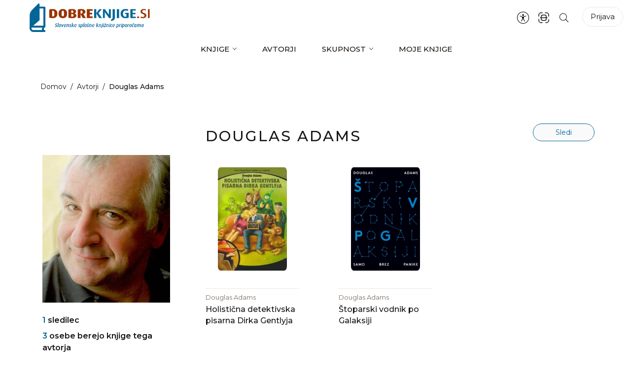

--- FILE ---
content_type: text/html; charset=UTF-8
request_url: https://www.dobreknjige.si/avtorji/douglas-adams/
body_size: 25366
content:
<!doctype html>
<html lang="sl-SI" prefix="og: https://ogp.me/ns#" class="no-js">
<head>
	<meta charset="UTF-8">
	<meta name="viewport" content="width=device-width, initial-scale=1.0">
	<link rel="profile" href="https://gmpg.org/xfn/11">
	<script>(function(H){H.className=H.className.replace(/\bno-js\b/,'js')})(document.documentElement)</script>
	<link rel="manifest" href="/pwa-manifest.json">
<link rel="apple-touch-icon" sizes="512x512" href="https://www.dobreknjige.si/wp-content/uploads/2024/04/dobre_knjige-512-2.png">
<link rel="apple-touch-icon-precomposed" sizes="192x192" href="https://www.dobreknjige.si/wp-content/uploads/2024/04/dobre_knjige-192-1.png">

<!-- Search Engine Optimization by Rank Math - https://rankmath.com/ -->
<title>Douglas Adams - Dobre knjige</title>
<meta name="robots" content="follow, index, max-snippet:-1, max-video-preview:-1, max-image-preview:large"/>
<link rel="canonical" href="https://www.dobreknjige.si/avtorji/douglas-adams/" />
<meta property="og:locale" content="sl_SI" />
<meta property="og:type" content="article" />
<meta property="og:title" content="Douglas Adams - Dobre knjige" />
<meta property="og:url" content="https://www.dobreknjige.si/avtorji/douglas-adams/" />
<meta property="og:site_name" content="Dobre knjige" />
<meta property="og:updated_time" content="2024-07-15T08:24:09+02:00" />
<meta property="og:image" content="https://www.dobreknjige.si/wp-content/uploads/2023/03/Douglas_adams_portrait_cropped.jpg" />
<meta property="og:image:secure_url" content="https://www.dobreknjige.si/wp-content/uploads/2023/03/Douglas_adams_portrait_cropped.jpg" />
<meta property="og:image:width" content="333" />
<meta property="og:image:height" content="386" />
<meta property="og:image:alt" content="Douglas Adams" />
<meta property="og:image:type" content="image/jpeg" />
<meta name="twitter:card" content="summary_large_image" />
<meta name="twitter:title" content="Douglas Adams - Dobre knjige" />
<meta name="twitter:image" content="https://www.dobreknjige.si/wp-content/uploads/2023/03/Douglas_adams_portrait_cropped.jpg" />
<!-- /Rank Math WordPress SEO plugin -->

<link rel='dns-prefetch' href='//fonts.googleapis.com' />
<link rel="alternate" type="application/rss+xml" title="Dobre knjige &raquo; Vir" href="https://www.dobreknjige.si/feed/" />
<link rel="alternate" type="application/rss+xml" title="Dobre knjige &raquo; Vir komentarjev" href="https://www.dobreknjige.si/comments/feed/" />
<link rel="alternate" type="application/rss+xml" title="Dobre knjige &raquo; Douglas Adams Vir komentarjev" href="https://www.dobreknjige.si/avtorji/douglas-adams/feed/" />
<link rel="alternate" title="oEmbed (JSON)" type="application/json+oembed" href="https://www.dobreknjige.si/wp-json/oembed/1.0/embed?url=https%3A%2F%2Fwww.dobreknjige.si%2Favtorji%2Fdouglas-adams%2F" />
<link rel="alternate" title="oEmbed (XML)" type="text/xml+oembed" href="https://www.dobreknjige.si/wp-json/oembed/1.0/embed?url=https%3A%2F%2Fwww.dobreknjige.si%2Favtorji%2Fdouglas-adams%2F&#038;format=xml" />
<style id='wp-img-auto-sizes-contain-inline-css'>
img:is([sizes=auto i],[sizes^="auto," i]){contain-intrinsic-size:3000px 1500px}
/*# sourceURL=wp-img-auto-sizes-contain-inline-css */
</style>
<link rel='stylesheet' id='sweetalert2-css' href='https://www.dobreknjige.si/wp-content/plugins/user-registration/assets/css/sweetalert2/sweetalert2.min.css?ver=10.16.7' media='all' />
<link rel='stylesheet' id='user-registration-general-css' href='https://www.dobreknjige.si/wp-content/plugins/user-registration/assets/css/user-registration.css?ver=3.1.5' media='all' />
<link rel='stylesheet' id='user-registration-smallscreen-css' href='https://www.dobreknjige.si/wp-content/plugins/user-registration/assets/css/user-registration-smallscreen.css?ver=3.1.5' media='only screen and (max-width: 768px)' />
<link rel='stylesheet' id='user-registration-my-account-layout-css' href='https://www.dobreknjige.si/wp-content/plugins/user-registration/assets/css/my-account-layout.css?ver=3.1.5' media='all' />
<link rel='stylesheet' id='dashicons-css' href='https://www.dobreknjige.si/wp-includes/css/dashicons.min.css?ver=6.9' media='all' />
<style id='wp-emoji-styles-inline-css'>

	img.wp-smiley, img.emoji {
		display: inline !important;
		border: none !important;
		box-shadow: none !important;
		height: 1em !important;
		width: 1em !important;
		margin: 0 0.07em !important;
		vertical-align: -0.1em !important;
		background: none !important;
		padding: 0 !important;
	}
/*# sourceURL=wp-emoji-styles-inline-css */
</style>
<style id='wp-block-library-inline-css'>
:root{--wp-block-synced-color:#7a00df;--wp-block-synced-color--rgb:122,0,223;--wp-bound-block-color:var(--wp-block-synced-color);--wp-editor-canvas-background:#ddd;--wp-admin-theme-color:#007cba;--wp-admin-theme-color--rgb:0,124,186;--wp-admin-theme-color-darker-10:#006ba1;--wp-admin-theme-color-darker-10--rgb:0,107,160.5;--wp-admin-theme-color-darker-20:#005a87;--wp-admin-theme-color-darker-20--rgb:0,90,135;--wp-admin-border-width-focus:2px}@media (min-resolution:192dpi){:root{--wp-admin-border-width-focus:1.5px}}.wp-element-button{cursor:pointer}:root .has-very-light-gray-background-color{background-color:#eee}:root .has-very-dark-gray-background-color{background-color:#313131}:root .has-very-light-gray-color{color:#eee}:root .has-very-dark-gray-color{color:#313131}:root .has-vivid-green-cyan-to-vivid-cyan-blue-gradient-background{background:linear-gradient(135deg,#00d084,#0693e3)}:root .has-purple-crush-gradient-background{background:linear-gradient(135deg,#34e2e4,#4721fb 50%,#ab1dfe)}:root .has-hazy-dawn-gradient-background{background:linear-gradient(135deg,#faaca8,#dad0ec)}:root .has-subdued-olive-gradient-background{background:linear-gradient(135deg,#fafae1,#67a671)}:root .has-atomic-cream-gradient-background{background:linear-gradient(135deg,#fdd79a,#004a59)}:root .has-nightshade-gradient-background{background:linear-gradient(135deg,#330968,#31cdcf)}:root .has-midnight-gradient-background{background:linear-gradient(135deg,#020381,#2874fc)}:root{--wp--preset--font-size--normal:16px;--wp--preset--font-size--huge:42px}.has-regular-font-size{font-size:1em}.has-larger-font-size{font-size:2.625em}.has-normal-font-size{font-size:var(--wp--preset--font-size--normal)}.has-huge-font-size{font-size:var(--wp--preset--font-size--huge)}.has-text-align-center{text-align:center}.has-text-align-left{text-align:left}.has-text-align-right{text-align:right}.has-fit-text{white-space:nowrap!important}#end-resizable-editor-section{display:none}.aligncenter{clear:both}.items-justified-left{justify-content:flex-start}.items-justified-center{justify-content:center}.items-justified-right{justify-content:flex-end}.items-justified-space-between{justify-content:space-between}.screen-reader-text{border:0;clip-path:inset(50%);height:1px;margin:-1px;overflow:hidden;padding:0;position:absolute;width:1px;word-wrap:normal!important}.screen-reader-text:focus{background-color:#ddd;clip-path:none;color:#444;display:block;font-size:1em;height:auto;left:5px;line-height:normal;padding:15px 23px 14px;text-decoration:none;top:5px;width:auto;z-index:100000}html :where(.has-border-color){border-style:solid}html :where([style*=border-top-color]){border-top-style:solid}html :where([style*=border-right-color]){border-right-style:solid}html :where([style*=border-bottom-color]){border-bottom-style:solid}html :where([style*=border-left-color]){border-left-style:solid}html :where([style*=border-width]){border-style:solid}html :where([style*=border-top-width]){border-top-style:solid}html :where([style*=border-right-width]){border-right-style:solid}html :where([style*=border-bottom-width]){border-bottom-style:solid}html :where([style*=border-left-width]){border-left-style:solid}html :where(img[class*=wp-image-]){height:auto;max-width:100%}:where(figure){margin:0 0 1em}html :where(.is-position-sticky){--wp-admin--admin-bar--position-offset:var(--wp-admin--admin-bar--height,0px)}@media screen and (max-width:600px){html :where(.is-position-sticky){--wp-admin--admin-bar--position-offset:0px}}

/*# sourceURL=wp-block-library-inline-css */
</style><style id='global-styles-inline-css'>
:root{--wp--preset--aspect-ratio--square: 1;--wp--preset--aspect-ratio--4-3: 4/3;--wp--preset--aspect-ratio--3-4: 3/4;--wp--preset--aspect-ratio--3-2: 3/2;--wp--preset--aspect-ratio--2-3: 2/3;--wp--preset--aspect-ratio--16-9: 16/9;--wp--preset--aspect-ratio--9-16: 9/16;--wp--preset--color--black: #000000;--wp--preset--color--cyan-bluish-gray: #abb8c3;--wp--preset--color--white: #ffffff;--wp--preset--color--pale-pink: #f78da7;--wp--preset--color--vivid-red: #cf2e2e;--wp--preset--color--luminous-vivid-orange: #ff6900;--wp--preset--color--luminous-vivid-amber: #fcb900;--wp--preset--color--light-green-cyan: #7bdcb5;--wp--preset--color--vivid-green-cyan: #00d084;--wp--preset--color--pale-cyan-blue: #8ed1fc;--wp--preset--color--vivid-cyan-blue: #0693e3;--wp--preset--color--vivid-purple: #9b51e0;--wp--preset--gradient--vivid-cyan-blue-to-vivid-purple: linear-gradient(135deg,rgb(6,147,227) 0%,rgb(155,81,224) 100%);--wp--preset--gradient--light-green-cyan-to-vivid-green-cyan: linear-gradient(135deg,rgb(122,220,180) 0%,rgb(0,208,130) 100%);--wp--preset--gradient--luminous-vivid-amber-to-luminous-vivid-orange: linear-gradient(135deg,rgb(252,185,0) 0%,rgb(255,105,0) 100%);--wp--preset--gradient--luminous-vivid-orange-to-vivid-red: linear-gradient(135deg,rgb(255,105,0) 0%,rgb(207,46,46) 100%);--wp--preset--gradient--very-light-gray-to-cyan-bluish-gray: linear-gradient(135deg,rgb(238,238,238) 0%,rgb(169,184,195) 100%);--wp--preset--gradient--cool-to-warm-spectrum: linear-gradient(135deg,rgb(74,234,220) 0%,rgb(151,120,209) 20%,rgb(207,42,186) 40%,rgb(238,44,130) 60%,rgb(251,105,98) 80%,rgb(254,248,76) 100%);--wp--preset--gradient--blush-light-purple: linear-gradient(135deg,rgb(255,206,236) 0%,rgb(152,150,240) 100%);--wp--preset--gradient--blush-bordeaux: linear-gradient(135deg,rgb(254,205,165) 0%,rgb(254,45,45) 50%,rgb(107,0,62) 100%);--wp--preset--gradient--luminous-dusk: linear-gradient(135deg,rgb(255,203,112) 0%,rgb(199,81,192) 50%,rgb(65,88,208) 100%);--wp--preset--gradient--pale-ocean: linear-gradient(135deg,rgb(255,245,203) 0%,rgb(182,227,212) 50%,rgb(51,167,181) 100%);--wp--preset--gradient--electric-grass: linear-gradient(135deg,rgb(202,248,128) 0%,rgb(113,206,126) 100%);--wp--preset--gradient--midnight: linear-gradient(135deg,rgb(2,3,129) 0%,rgb(40,116,252) 100%);--wp--preset--font-size--small: 13px;--wp--preset--font-size--medium: 20px;--wp--preset--font-size--large: 36px;--wp--preset--font-size--x-large: 42px;--wp--preset--spacing--20: 0.44rem;--wp--preset--spacing--30: 0.67rem;--wp--preset--spacing--40: 1rem;--wp--preset--spacing--50: 1.5rem;--wp--preset--spacing--60: 2.25rem;--wp--preset--spacing--70: 3.38rem;--wp--preset--spacing--80: 5.06rem;--wp--preset--shadow--natural: 6px 6px 9px rgba(0, 0, 0, 0.2);--wp--preset--shadow--deep: 12px 12px 50px rgba(0, 0, 0, 0.4);--wp--preset--shadow--sharp: 6px 6px 0px rgba(0, 0, 0, 0.2);--wp--preset--shadow--outlined: 6px 6px 0px -3px rgb(255, 255, 255), 6px 6px rgb(0, 0, 0);--wp--preset--shadow--crisp: 6px 6px 0px rgb(0, 0, 0);}:where(.is-layout-flex){gap: 0.5em;}:where(.is-layout-grid){gap: 0.5em;}body .is-layout-flex{display: flex;}.is-layout-flex{flex-wrap: wrap;align-items: center;}.is-layout-flex > :is(*, div){margin: 0;}body .is-layout-grid{display: grid;}.is-layout-grid > :is(*, div){margin: 0;}:where(.wp-block-columns.is-layout-flex){gap: 2em;}:where(.wp-block-columns.is-layout-grid){gap: 2em;}:where(.wp-block-post-template.is-layout-flex){gap: 1.25em;}:where(.wp-block-post-template.is-layout-grid){gap: 1.25em;}.has-black-color{color: var(--wp--preset--color--black) !important;}.has-cyan-bluish-gray-color{color: var(--wp--preset--color--cyan-bluish-gray) !important;}.has-white-color{color: var(--wp--preset--color--white) !important;}.has-pale-pink-color{color: var(--wp--preset--color--pale-pink) !important;}.has-vivid-red-color{color: var(--wp--preset--color--vivid-red) !important;}.has-luminous-vivid-orange-color{color: var(--wp--preset--color--luminous-vivid-orange) !important;}.has-luminous-vivid-amber-color{color: var(--wp--preset--color--luminous-vivid-amber) !important;}.has-light-green-cyan-color{color: var(--wp--preset--color--light-green-cyan) !important;}.has-vivid-green-cyan-color{color: var(--wp--preset--color--vivid-green-cyan) !important;}.has-pale-cyan-blue-color{color: var(--wp--preset--color--pale-cyan-blue) !important;}.has-vivid-cyan-blue-color{color: var(--wp--preset--color--vivid-cyan-blue) !important;}.has-vivid-purple-color{color: var(--wp--preset--color--vivid-purple) !important;}.has-black-background-color{background-color: var(--wp--preset--color--black) !important;}.has-cyan-bluish-gray-background-color{background-color: var(--wp--preset--color--cyan-bluish-gray) !important;}.has-white-background-color{background-color: var(--wp--preset--color--white) !important;}.has-pale-pink-background-color{background-color: var(--wp--preset--color--pale-pink) !important;}.has-vivid-red-background-color{background-color: var(--wp--preset--color--vivid-red) !important;}.has-luminous-vivid-orange-background-color{background-color: var(--wp--preset--color--luminous-vivid-orange) !important;}.has-luminous-vivid-amber-background-color{background-color: var(--wp--preset--color--luminous-vivid-amber) !important;}.has-light-green-cyan-background-color{background-color: var(--wp--preset--color--light-green-cyan) !important;}.has-vivid-green-cyan-background-color{background-color: var(--wp--preset--color--vivid-green-cyan) !important;}.has-pale-cyan-blue-background-color{background-color: var(--wp--preset--color--pale-cyan-blue) !important;}.has-vivid-cyan-blue-background-color{background-color: var(--wp--preset--color--vivid-cyan-blue) !important;}.has-vivid-purple-background-color{background-color: var(--wp--preset--color--vivid-purple) !important;}.has-black-border-color{border-color: var(--wp--preset--color--black) !important;}.has-cyan-bluish-gray-border-color{border-color: var(--wp--preset--color--cyan-bluish-gray) !important;}.has-white-border-color{border-color: var(--wp--preset--color--white) !important;}.has-pale-pink-border-color{border-color: var(--wp--preset--color--pale-pink) !important;}.has-vivid-red-border-color{border-color: var(--wp--preset--color--vivid-red) !important;}.has-luminous-vivid-orange-border-color{border-color: var(--wp--preset--color--luminous-vivid-orange) !important;}.has-luminous-vivid-amber-border-color{border-color: var(--wp--preset--color--luminous-vivid-amber) !important;}.has-light-green-cyan-border-color{border-color: var(--wp--preset--color--light-green-cyan) !important;}.has-vivid-green-cyan-border-color{border-color: var(--wp--preset--color--vivid-green-cyan) !important;}.has-pale-cyan-blue-border-color{border-color: var(--wp--preset--color--pale-cyan-blue) !important;}.has-vivid-cyan-blue-border-color{border-color: var(--wp--preset--color--vivid-cyan-blue) !important;}.has-vivid-purple-border-color{border-color: var(--wp--preset--color--vivid-purple) !important;}.has-vivid-cyan-blue-to-vivid-purple-gradient-background{background: var(--wp--preset--gradient--vivid-cyan-blue-to-vivid-purple) !important;}.has-light-green-cyan-to-vivid-green-cyan-gradient-background{background: var(--wp--preset--gradient--light-green-cyan-to-vivid-green-cyan) !important;}.has-luminous-vivid-amber-to-luminous-vivid-orange-gradient-background{background: var(--wp--preset--gradient--luminous-vivid-amber-to-luminous-vivid-orange) !important;}.has-luminous-vivid-orange-to-vivid-red-gradient-background{background: var(--wp--preset--gradient--luminous-vivid-orange-to-vivid-red) !important;}.has-very-light-gray-to-cyan-bluish-gray-gradient-background{background: var(--wp--preset--gradient--very-light-gray-to-cyan-bluish-gray) !important;}.has-cool-to-warm-spectrum-gradient-background{background: var(--wp--preset--gradient--cool-to-warm-spectrum) !important;}.has-blush-light-purple-gradient-background{background: var(--wp--preset--gradient--blush-light-purple) !important;}.has-blush-bordeaux-gradient-background{background: var(--wp--preset--gradient--blush-bordeaux) !important;}.has-luminous-dusk-gradient-background{background: var(--wp--preset--gradient--luminous-dusk) !important;}.has-pale-ocean-gradient-background{background: var(--wp--preset--gradient--pale-ocean) !important;}.has-electric-grass-gradient-background{background: var(--wp--preset--gradient--electric-grass) !important;}.has-midnight-gradient-background{background: var(--wp--preset--gradient--midnight) !important;}.has-small-font-size{font-size: var(--wp--preset--font-size--small) !important;}.has-medium-font-size{font-size: var(--wp--preset--font-size--medium) !important;}.has-large-font-size{font-size: var(--wp--preset--font-size--large) !important;}.has-x-large-font-size{font-size: var(--wp--preset--font-size--x-large) !important;}
/*# sourceURL=global-styles-inline-css */
</style>

<style id='classic-theme-styles-inline-css'>
/*! This file is auto-generated */
.wp-block-button__link{color:#fff;background-color:#32373c;border-radius:9999px;box-shadow:none;text-decoration:none;padding:calc(.667em + 2px) calc(1.333em + 2px);font-size:1.125em}.wp-block-file__button{background:#32373c;color:#fff;text-decoration:none}
/*# sourceURL=/wp-includes/css/classic-themes.min.css */
</style>
<link rel='stylesheet' id='pwa-for-wp-button-css-css' href='https://www.dobreknjige.si/wp-content/plugins/call-to-action-for-pwa/assets/css/pwaforwp-button.css?ver=1.9.9' media='all' />
<link rel='stylesheet' id='pwaforwp-style-css' href='https://www.dobreknjige.si/wp-content/plugins/pwa-for-wp/assets/css/pwaforwp-main.min.css?ver=1.7.73.177' media='all' />
<link rel='stylesheet' id='fonts-montserrat-css' href='https://fonts.googleapis.com/css?family=Montserrat%3A100%2C300%2C400%2C500%2C600%2C700&#038;display=swap&#038;subset=latin-ext&#038;ver=1.0' media='all' />
<link rel='stylesheet' id='bootstrap-style-css' href='https://www.dobreknjige.si/wp-content/themes/dobre-knjige/bootstrap/css/bootstrap.min.css?ver=1.0' media='all' />
<link rel='stylesheet' id='sliding-menu-css' href='https://www.dobreknjige.si/wp-content/themes/dobre-knjige/css/slider-menu.css?ver=1.0' media='all' />
<link rel='stylesheet' id='flaticons-css' href='https://www.dobreknjige.si/wp-content/themes/dobre-knjige/assets/vendor/flaticon/font/flaticon.css?ver=1.1.4' media='all' />
<link rel='stylesheet' id='dobre-knjige-style-css' href='https://www.dobreknjige.si/wp-content/themes/dobre-knjige/style.css?ver=1.0.0' media='all' />
<link rel='stylesheet' id='knjiznice-style-template-css' href='https://www.dobreknjige.si/wp-content/themes/dobre-knjige/css/template.css?ver=1.2.3.7' media='all' />
<link rel='stylesheet' id='knjiznice-style-template1-css' href='https://www.dobreknjige.si/wp-content/themes/dobre-knjige/css/template1.css?ver=1.1.9.5' media='all' />
<link rel='stylesheet' id='dk-accessibility-css' href='https://www.dobreknjige.si/wp-content/plugins/dobre-knjige-core/accessibility/css/accessibility.css?ver=1.7.6.3' media='all' />
<script type="text/javascript">
            window._nslDOMReady = (function () {
                const executedCallbacks = new Set();
            
                return function (callback) {
                    /**
                    * Third parties might dispatch DOMContentLoaded events, so we need to ensure that we only run our callback once!
                    */
                    if (executedCallbacks.has(callback)) return;
            
                    const wrappedCallback = function () {
                        if (executedCallbacks.has(callback)) return;
                        executedCallbacks.add(callback);
                        callback();
                    };
            
                    if (document.readyState === "complete" || document.readyState === "interactive") {
                        wrappedCallback();
                    } else {
                        document.addEventListener("DOMContentLoaded", wrappedCallback);
                    }
                };
            })();
        </script><script src="https://www.dobreknjige.si/wp-includes/js/jquery/jquery.min.js?ver=3.7.1" id="jquery-core-js"></script>
<script src="https://www.dobreknjige.si/wp-includes/js/jquery/jquery-migrate.min.js?ver=3.4.1" id="jquery-migrate-js"></script>
<script src="https://www.dobreknjige.si/wp-content/themes/dobre-knjige/bootstrap/js/bootstrap.bundle.min.js?ver=1.0" id="bootstrap-js-js"></script>
<script src="https://www.dobreknjige.si/wp-content/themes/dobre-knjige/js/slider-menu.min.js?ver=1.0" id="sliding-menu-js"></script>
<script id="custom-script-js-extra">
var ajax_params = {"ajax_url":"https://www.dobreknjige.si/wp-admin/admin-ajax.php","nonce":"0b4a0106df"};
//# sourceURL=custom-script-js-extra
</script>
<script src="https://www.dobreknjige.si/wp-content/themes/dobre-knjige/js/main.js?ver=1.9.9" id="custom-script-js"></script>
<script src="https://www.dobreknjige.si/wp-content/plugins/dobre-knjige-core/accessibility/js/accessibility.js?ver=1.7.6.3" id="dk-accessibility-js"></script>
<link rel="https://api.w.org/" href="https://www.dobreknjige.si/wp-json/" /><link rel="EditURI" type="application/rsd+xml" title="RSD" href="https://www.dobreknjige.si/xmlrpc.php?rsd" />
<meta name="generator" content="WordPress 6.9" />
<link rel='shortlink' href='https://www.dobreknjige.si/?p=11926' />

	<script type="text/javascript">var ajaxurl = 'https://www.dobreknjige.si/wp-admin/admin-ajax.php';</script>


    <script>
        (function($) {
            $(document).on('facetwp-refresh', function() {
                if ( FWP.soft_refresh == true ) {
                    FWP.enable_scroll = true;
                } else {
                    FWP.enable_scroll = false;
                }
            });
            $(document).on('facetwp-loaded', function() {
                if ( FWP.enable_scroll == true ) {
                    $('html, body').animate({ scrollTop: 0 }, 500);
                }
            });
        })(jQuery);
    </script>

		<style type="text/css">
					.site-title,
			.site-description {
				position: absolute;
				clip: rect(1px, 1px, 1px, 1px);
				}
					</style>
		<link rel="icon" href="https://www.dobreknjige.si/wp-content/uploads/2023/02/cropped-logo-32x32.png" sizes="32x32" />
<link rel="icon" href="https://www.dobreknjige.si/wp-content/uploads/2023/02/cropped-logo-192x192.png" sizes="192x192" />
<meta name="msapplication-TileImage" content="https://www.dobreknjige.si/wp-content/uploads/2023/02/cropped-logo-270x270.png" />
<meta name="pwaforwp" content="wordpress-plugin"/>
        <meta name="theme-color" content="rgb(255,255,255)">
        <meta name="apple-mobile-web-app-title" content="Dobre knjige">
        <meta name="application-name" content="Dobre knjige">
        <meta name="apple-mobile-web-app-capable" content="yes">
        <meta name="apple-mobile-web-app-status-bar-style" content="default">
        <meta name="mobile-web-app-capable" content="yes">
        <meta name="apple-touch-fullscreen" content="yes">
<link rel="apple-touch-icon" sizes="192x192" href="https://www.dobreknjige.si/wp-content/uploads/2024/04/dobre_knjige-192-1.png">
<link rel="apple-touch-icon" sizes="512x512" href="https://www.dobreknjige.si/wp-content/uploads/2024/04/dobre_knjige-512-2.png">
<link rel="apple-touch-startup-image" media="screen and (device-width: 320px) and (device-height: 568px) and (-webkit-device-pixel-ratio: 2) and (orientation: landscape)" href="https://www.dobreknjige.si/wp-content/uploads/2024/04/dobre_knjige-512-2.png"/>
<link rel="apple-touch-startup-image" media="screen and (device-width: 320px) and (device-height: 568px) and (-webkit-device-pixel-ratio: 2) and (orientation: portrait)" href="https://www.dobreknjige.si/wp-content/uploads/2024/04/dobre_knjige-512-2.png"/>
<link rel="apple-touch-startup-image" media="screen and (device-width: 414px) and (device-height: 896px) and (-webkit-device-pixel-ratio: 3) and (orientation: landscape)" href="https://www.dobreknjige.si/wp-content/uploads/2024/04/dobre_knjige-512-2.png"/>
<link rel="apple-touch-startup-image" media="screen and (device-width: 414px) and (device-height: 896px) and (-webkit-device-pixel-ratio: 2) and (orientation: landscape)" href="https://www.dobreknjige.si/wp-content/uploads/2024/04/dobre_knjige-512-2.png"/>
<link rel="apple-touch-startup-image" media="screen and (device-width: 375px) and (device-height: 812px) and (-webkit-device-pixel-ratio: 3) and (orientation: portrait)" href="https://www.dobreknjige.si/wp-content/uploads/2024/04/dobre_knjige-512-2.png"/>
<link rel="apple-touch-startup-image" media="screen and (device-width: 414px) and (device-height: 896px) and (-webkit-device-pixel-ratio: 2) and (orientation: portrait)" href="https://www.dobreknjige.si/wp-content/uploads/2024/04/dobre_knjige-512-2.png"/>
<link rel="apple-touch-startup-image" media="screen and (device-width: 375px) and (device-height: 812px) and (-webkit-device-pixel-ratio: 3) and (orientation: landscape)" href="https://www.dobreknjige.si/wp-content/uploads/2024/04/dobre_knjige-512-2.png"/>
<link rel="apple-touch-startup-image" media="screen and (device-width: 414px) and (device-height: 736px) and (-webkit-device-pixel-ratio: 3) and (orientation: portrait)" href="https://www.dobreknjige.si/wp-content/uploads/2024/04/dobre_knjige-512-2.png"/>
<link rel="apple-touch-startup-image" media="screen and (device-width: 414px) and (device-height: 736px) and (-webkit-device-pixel-ratio: 3) and (orientation: landscape)" href="https://www.dobreknjige.si/wp-content/uploads/2024/04/dobre_knjige-512-2.png"/>
<link rel="apple-touch-startup-image" media="screen and (device-width: 375px) and (device-height: 667px) and (-webkit-device-pixel-ratio: 2) and (orientation: landscape)" href="https://www.dobreknjige.si/wp-content/uploads/2024/04/dobre_knjige-512-2.png"/>
<link rel="apple-touch-startup-image" media="screen and (device-width: 375px) and (device-height: 667px) and (-webkit-device-pixel-ratio: 2) and (orientation: portrait)" href="https://www.dobreknjige.si/wp-content/uploads/2024/04/dobre_knjige-512-2.png"/>
<link rel="apple-touch-startup-image" media="screen and (device-width: 1024px) and (device-height: 1366px) and (-webkit-device-pixel-ratio: 2) and (orientation: landscape)" href="https://www.dobreknjige.si/wp-content/uploads/2024/04/dobre_knjige-512-2.png"/>
<link rel="apple-touch-startup-image" media="screen and (device-width: 1024px) and (device-height: 1366px) and (-webkit-device-pixel-ratio: 2) and (orientation: portrait)" href="https://www.dobreknjige.si/wp-content/uploads/2024/04/dobre_knjige-512-2.png"/>
<link rel="apple-touch-startup-image" media="screen and (device-width: 834px) and (device-height: 1194px) and (-webkit-device-pixel-ratio: 2) and (orientation: landscape)" href="https://www.dobreknjige.si/wp-content/uploads/2024/04/dobre_knjige-512-2.png"/>
<link rel="apple-touch-startup-image" media="screen and (device-width: 834px) and (device-height: 1194px) and (-webkit-device-pixel-ratio: 2) and (orientation: portrait)" href="https://www.dobreknjige.si/wp-content/uploads/2024/04/dobre_knjige-512-2.png"/>
<link rel="apple-touch-startup-image" media="screen and (device-width: 834px) and (device-height: 1112px) and (-webkit-device-pixel-ratio: 2) and (orientation: landscape)" href="https://www.dobreknjige.si/wp-content/uploads/2024/04/dobre_knjige-512-2.png"/>
<link rel="apple-touch-startup-image" media="screen and (device-width: 414px) and (device-height: 896px) and (-webkit-device-pixel-ratio: 3) and (orientation: portrait)" href="https://www.dobreknjige.si/wp-content/uploads/2024/04/dobre_knjige-512-2.png"/>
<link rel="apple-touch-startup-image" media="screen and (device-width: 834px) and (device-height: 1112px) and (-webkit-device-pixel-ratio: 2) and (orientation: portrait)" href="https://www.dobreknjige.si/wp-content/uploads/2024/04/dobre_knjige-512-2.png"/>
<link rel="apple-touch-startup-image" media="screen and (device-width: 768px) and (device-height: 1024px) and (-webkit-device-pixel-ratio: 2) and (orientation: portrait)" href="https://www.dobreknjige.si/wp-content/uploads/2024/04/dobre_knjige-512-2.png"/>
<link rel="apple-touch-startup-image" media="screen and (device-width: 768px) and (device-height: 1024px) and (-webkit-device-pixel-ratio: 2) and (orientation: landscape)" href="https://www.dobreknjige.si/wp-content/uploads/2024/04/dobre_knjige-512-2.png"/>
<link rel="apple-touch-startup-image" media="screen and (device-width: 390px) and (device-height: 844px) and (-webkit-device-pixel-ratio: 3) and (orientation: portrait)" href="https://www.dobreknjige.si/wp-content/uploads/2024/04/dobre_knjige-512-2.png"/>
<link rel="apple-touch-startup-image" media="screen and (device-width: 844px) and (device-height: 390px) and (-webkit-device-pixel-ratio: 3) and (orientation: landscape)" href="https://www.dobreknjige.si/wp-content/uploads/2024/04/dobre_knjige-512-2.png"/>
<link rel="apple-touch-startup-image" media="screen and (device-width: 926px) and (device-height: 428px) and (-webkit-device-pixel-ratio: 3) and (orientation: landscape)" href="https://www.dobreknjige.si/wp-content/uploads/2024/04/dobre_knjige-512-2.png"/>
<link rel="apple-touch-startup-image" media="screen and (device-width: 428px) and (device-height: 926px) and (-webkit-device-pixel-ratio: 3) and (orientation: portrait)" href="https://www.dobreknjige.si/wp-content/uploads/2024/04/dobre_knjige-512-2.png"/>
<link rel="apple-touch-startup-image" media="screen and (device-width: 852px) and (device-height: 393px) and (-webkit-device-pixel-ratio: 3) and (orientation: landscape)" href="https://www.dobreknjige.si/wp-content/uploads/2024/04/dobre_knjige-512-2.png"/>
<link rel="apple-touch-startup-image" media="screen and (device-width: 393px) and (device-height: 852px) and (-webkit-device-pixel-ratio: 3) and (orientation: portrait)" href="https://www.dobreknjige.si/wp-content/uploads/2024/04/dobre_knjige-512-2.png"/>
<link rel="apple-touch-startup-image" media="screen and (device-width: 932px) and (device-height: 430px) and (-webkit-device-pixel-ratio: 3) and (orientation: landscape)" href="https://www.dobreknjige.si/wp-content/uploads/2024/04/dobre_knjige-512-2.png"/>
<link rel="apple-touch-startup-image" media="screen and (device-width: 430px) and (device-height: 932px) and (-webkit-device-pixel-ratio: 3) and (orientation: portrait)" href="https://www.dobreknjige.si/wp-content/uploads/2024/04/dobre_knjige-512-2.png"/>
    <script>
      (function($) {
        document.addEventListener('facetwp-loaded', function() {
          $.each(FWP.settings.num_choices, function(key, val) {
			if(jQuery('.archive .facetwp-template .no-results').length)
				jQuery('.archive .facetwp-template .no-results').parent().addClass('no-results-found');
			else
				jQuery('.archive .facetwp-template').removeClass('no-results-found');
            // assuming each facet is wrapped within a "facet-wrap" container element
            // this may need to change depending on your setup, for example:
            // change ".facet-wrap" to ".widget" if using WP text widgets

            var $facet = $('.facetwp-facet-' + key);
            var $wrap = $facet.closest('.facet-wrap');
            var $flyout = $facet.closest('.flyout-row');
            if ($wrap.length || $flyout.length) {
              var $which = $wrap.length ? $wrap : $flyout;
              (0 === val) ? $which.hide() : $which.show();
            }
          });
        });
      })(jQuery);
    </script>
  <style type="text/css">div.nsl-container[data-align="left"] {
    text-align: left;
}

div.nsl-container[data-align="center"] {
    text-align: center;
}

div.nsl-container[data-align="right"] {
    text-align: right;
}


div.nsl-container div.nsl-container-buttons a[data-plugin="nsl"] {
    text-decoration: none;
    box-shadow: none;
    border: 0;
}

div.nsl-container .nsl-container-buttons {
    display: flex;
    padding: 5px 0;
}

div.nsl-container.nsl-container-block .nsl-container-buttons {
    display: inline-grid;
    grid-template-columns: minmax(145px, auto);
}

div.nsl-container-block-fullwidth .nsl-container-buttons {
    flex-flow: column;
    align-items: center;
}

div.nsl-container-block-fullwidth .nsl-container-buttons a,
div.nsl-container-block .nsl-container-buttons a {
    flex: 1 1 auto;
    display: block;
    margin: 5px 0;
    width: 100%;
}

div.nsl-container-inline {
    margin: -5px;
    text-align: left;
}

div.nsl-container-inline .nsl-container-buttons {
    justify-content: center;
    flex-wrap: wrap;
}

div.nsl-container-inline .nsl-container-buttons a {
    margin: 5px;
    display: inline-block;
}

div.nsl-container-grid .nsl-container-buttons {
    flex-flow: row;
    align-items: center;
    flex-wrap: wrap;
}

div.nsl-container-grid .nsl-container-buttons a {
    flex: 1 1 auto;
    display: block;
    margin: 5px;
    max-width: 280px;
    width: 100%;
}

@media only screen and (min-width: 650px) {
    div.nsl-container-grid .nsl-container-buttons a {
        width: auto;
    }
}

div.nsl-container .nsl-button {
    cursor: pointer;
    vertical-align: top;
    border-radius: 4px;
}

div.nsl-container .nsl-button-default {
    color: #fff;
    display: flex;
}

div.nsl-container .nsl-button-icon {
    display: inline-block;
}

div.nsl-container .nsl-button-svg-container {
    flex: 0 0 auto;
    padding: 8px;
    display: flex;
    align-items: center;
}

div.nsl-container svg {
    height: 24px;
    width: 24px;
    vertical-align: top;
}

div.nsl-container .nsl-button-default div.nsl-button-label-container {
    margin: 0 24px 0 12px;
    padding: 10px 0;
    font-family: Helvetica, Arial, sans-serif;
    font-size: 16px;
    line-height: 20px;
    letter-spacing: .25px;
    overflow: hidden;
    text-align: center;
    text-overflow: clip;
    white-space: nowrap;
    flex: 1 1 auto;
    -webkit-font-smoothing: antialiased;
    -moz-osx-font-smoothing: grayscale;
    text-transform: none;
    display: inline-block;
}

div.nsl-container .nsl-button-google[data-skin="light"] {
    box-shadow: inset 0 0 0 1px #747775;
    color: #1f1f1f;
}

div.nsl-container .nsl-button-google[data-skin="dark"] {
    box-shadow: inset 0 0 0 1px #8E918F;
    color: #E3E3E3;
}

div.nsl-container .nsl-button-google[data-skin="neutral"] {
    color: #1F1F1F;
}

div.nsl-container .nsl-button-google div.nsl-button-label-container {
    font-family: "Roboto Medium", Roboto, Helvetica, Arial, sans-serif;
}

div.nsl-container .nsl-button-apple .nsl-button-svg-container {
    padding: 0 6px;
}

div.nsl-container .nsl-button-apple .nsl-button-svg-container svg {
    height: 40px;
    width: auto;
}

div.nsl-container .nsl-button-apple[data-skin="light"] {
    color: #000;
    box-shadow: 0 0 0 1px #000;
}

div.nsl-container .nsl-button-facebook[data-skin="white"] {
    color: #000;
    box-shadow: inset 0 0 0 1px #000;
}

div.nsl-container .nsl-button-facebook[data-skin="light"] {
    color: #1877F2;
    box-shadow: inset 0 0 0 1px #1877F2;
}

div.nsl-container .nsl-button-spotify[data-skin="white"] {
    color: #191414;
    box-shadow: inset 0 0 0 1px #191414;
}

div.nsl-container .nsl-button-apple div.nsl-button-label-container {
    font-size: 17px;
    font-family: -apple-system, BlinkMacSystemFont, "Segoe UI", Roboto, Helvetica, Arial, sans-serif, "Apple Color Emoji", "Segoe UI Emoji", "Segoe UI Symbol";
}

div.nsl-container .nsl-button-slack div.nsl-button-label-container {
    font-size: 17px;
    font-family: -apple-system, BlinkMacSystemFont, "Segoe UI", Roboto, Helvetica, Arial, sans-serif, "Apple Color Emoji", "Segoe UI Emoji", "Segoe UI Symbol";
}

div.nsl-container .nsl-button-slack[data-skin="light"] {
    color: #000000;
    box-shadow: inset 0 0 0 1px #DDDDDD;
}

div.nsl-container .nsl-button-tiktok[data-skin="light"] {
    color: #161823;
    box-shadow: 0 0 0 1px rgba(22, 24, 35, 0.12);
}


div.nsl-container .nsl-button-kakao {
    color: rgba(0, 0, 0, 0.85);
}

.nsl-clear {
    clear: both;
}

.nsl-container {
    clear: both;
}

.nsl-disabled-provider .nsl-button {
    filter: grayscale(1);
    opacity: 0.8;
}

/*Button align start*/

div.nsl-container-inline[data-align="left"] .nsl-container-buttons {
    justify-content: flex-start;
}

div.nsl-container-inline[data-align="center"] .nsl-container-buttons {
    justify-content: center;
}

div.nsl-container-inline[data-align="right"] .nsl-container-buttons {
    justify-content: flex-end;
}


div.nsl-container-grid[data-align="left"] .nsl-container-buttons {
    justify-content: flex-start;
}

div.nsl-container-grid[data-align="center"] .nsl-container-buttons {
    justify-content: center;
}

div.nsl-container-grid[data-align="right"] .nsl-container-buttons {
    justify-content: flex-end;
}

div.nsl-container-grid[data-align="space-around"] .nsl-container-buttons {
    justify-content: space-around;
}

div.nsl-container-grid[data-align="space-between"] .nsl-container-buttons {
    justify-content: space-between;
}

/* Button align end*/

/* Redirect */

#nsl-redirect-overlay {
    display: flex;
    flex-direction: column;
    justify-content: center;
    align-items: center;
    position: fixed;
    z-index: 1000000;
    left: 0;
    top: 0;
    width: 100%;
    height: 100%;
    backdrop-filter: blur(1px);
    background-color: RGBA(0, 0, 0, .32);;
}

#nsl-redirect-overlay-container {
    display: flex;
    flex-direction: column;
    justify-content: center;
    align-items: center;
    background-color: white;
    padding: 30px;
    border-radius: 10px;
}

#nsl-redirect-overlay-spinner {
    content: '';
    display: block;
    margin: 20px;
    border: 9px solid RGBA(0, 0, 0, .6);
    border-top: 9px solid #fff;
    border-radius: 50%;
    box-shadow: inset 0 0 0 1px RGBA(0, 0, 0, .6), 0 0 0 1px RGBA(0, 0, 0, .6);
    width: 40px;
    height: 40px;
    animation: nsl-loader-spin 2s linear infinite;
}

@keyframes nsl-loader-spin {
    0% {
        transform: rotate(0deg)
    }
    to {
        transform: rotate(360deg)
    }
}

#nsl-redirect-overlay-title {
    font-family: -apple-system, BlinkMacSystemFont, "Segoe UI", Roboto, Oxygen-Sans, Ubuntu, Cantarell, "Helvetica Neue", sans-serif;
    font-size: 18px;
    font-weight: bold;
    color: #3C434A;
}

#nsl-redirect-overlay-text {
    font-family: -apple-system, BlinkMacSystemFont, "Segoe UI", Roboto, Oxygen-Sans, Ubuntu, Cantarell, "Helvetica Neue", sans-serif;
    text-align: center;
    font-size: 14px;
    color: #3C434A;
}

/* Redirect END*/</style><style type="text/css">/* Notice fallback */
#nsl-notices-fallback {
    position: fixed;
    right: 10px;
    top: 10px;
    z-index: 10000;
}

.admin-bar #nsl-notices-fallback {
    top: 42px;
}

#nsl-notices-fallback > div {
    position: relative;
    background: #fff;
    border-left: 4px solid #fff;
    box-shadow: 0 1px 1px 0 rgba(0, 0, 0, .1);
    margin: 5px 15px 2px;
    padding: 1px 20px;
}

#nsl-notices-fallback > div.error {
    display: block;
    border-left-color: #dc3232;
}

#nsl-notices-fallback > div.updated {
    display: block;
    border-left-color: #46b450;
}

#nsl-notices-fallback p {
    margin: .5em 0;
    padding: 2px;
}

#nsl-notices-fallback > div:after {
    position: absolute;
    right: 5px;
    top: 5px;
    content: '\00d7';
    display: block;
    height: 16px;
    width: 16px;
    line-height: 16px;
    text-align: center;
    font-size: 20px;
    cursor: pointer;
}</style>		<style id="wp-custom-css">
			



/* GREGA  */
.popover-body .notification-title-wrapper .notifications-title {
	margin-bottom: 0px;
}

.popover-body .notification-title-wrapper .notifications-mark-read {
	line-height: 24px;
}



@media only screen and (max-width: 480px) {
	 .bp-user .user-subnav {
		    border: 1px solid #EAE8E4 !important;
    border-radius: 15px;
	}
  .bp-user .profile-wrapper .users-nav ul li {
		margin: 0px;
		background: transparent;
  }
	.bp-user .profile-wrapper .users-nav ul li a {
		color: #161619;
	}
	 .bp-user .user-subnav ul .selected a{
		 background: #fff;
    color: #069;
    font-weight: 600;
    border-bottom: 1px solid #930;
  }
	.bp-user .profile-wrapper .users-nav ul {
		    padding: 10px 20px 10px 20px;
	}
	.bp-user .user-subnav ul li {
		background: #fff !important;
	}
	
	.bp-user .user-subnav {
		padding: 10px 20px;
	}
	.bp-user .user-subnav ul a {
		padding-left: 0px;
	}
	.bp-user .user-subnav ul  a {
		    font-weight: 400;
		color: #161619;
		font-size: 16px;
	}

	/*Tabela pregled profila*/

	.bp-user .profile-wrapper .profile table tr td {
		width: 50% !important;
	}
	.bp-user .profile-wrapper .profile .profile-group-title {
		    padding-bottom: 10px;
    margin-bottom: 10px;
	}
	.bp-user .profile-wrapper .bp-messages-filters ul {
		margin: 0px;
		padding: 0px;
	}
	.bp-user .profile-wrapper .bp-messages-filters ul li {
		border: none !important;
	}
	.bp-user .profile-wrapper .bp-messages-filters ul li .bp-search {
		margin-bottom: 0px;
	}
	.bp-user .profile-wrapper .user-subnav li.selected a:hover {
		background: #fff;
		color: #069;
	}
	.statistika-chart-container {
		display: flex;
		align-items: center;
		justify-content: center;
		max-width: 330px;
	}
	.user-charts-wrapper {
		flex-direction: column;
	}
	.buttons-time-wrapper button {
		padding: 10px 35px !important;
	}
	/**/
}

/*UPORABNIKI SLIDER*/
.uporabniki-grid {
	padding: 0px;
}
@media only screen and (min-width: 480px) {
		.uporabniki-grid .swiper-container {
			margin: 0 65px;
	}
}

@media only screen and (max-width: 768px) {
	.uporabniki-grid .swiper-navigation {
			display: none !important;
	}

}


.uporabniki-grid .swiper-navigation .swiper-button-next, 
.uporabniki-grid .swiper-navigation .swiper-button-prev {
	top: -95px;
}
.uporabniki-grid  {
 padding-top: 28px;
}
.uporabniki-grid .swiper-slide {
	text-align: center;
}
		</style>
			<script async src="https://www.googletagmanager.com/gtag/js?id=G-BT1GEFGGPM"></script>
	<script>
	  window.dataLayer = window.dataLayer || [];
	  function gtag(){dataLayer.push(arguments);}
	  gtag('js', new Date());

	  gtag('config', 'G-BT1GEFGGPM', { 'debug_mode':true });
	</script>
</head>

<body class="bp-nouveau wp-singular avtorji-template-default single single-avtorji postid-11926 wp-custom-logo wp-theme-dobre-knjige user-registration-page no-sidebar">
<div id="page" class="site">
			<a class="access-buttons" aria-label="skok na glavno vsebino" href="#primary">skok na glavno vebino</a>
		<a class="access-buttons" aria-label="izjava o dostopnosti" href="/izjava-o-dostopnosti">izjava o dostopnosti</a>
		<div id="accessibility">
			<div class="accessibility-module">
				<div class="accessibility-content" role="region" aria-label="Nastavitve za uporabnike s posebnimi potrebami">
					<div class="container">
						<div class="row">
							<div class="col-12"><h2>Nastavitve za uporabnike s posebnimi potrebami</h2></div>
							<div class="col-md-4">  
								<h3>Barvna tema</h3>							
								<div id="barvneTemeWrapper" role="region" aria-label="Barvna tema">	
									<a href="" class="default_theme" theme="0"><span class="dashicons dashicons-yes"></span>&nbsp;&nbsp;Privzete barve</a>									
									<a href="" class="black_on_white_theme" theme="1">Črn tekst na beli podlagi</a>									
									<a href="" class="white_on_black_theme" theme="2">Bel tekst na črni podlagi</a>									
									<a href="" class="yellow_on_blue_theme" theme="3">Rumen tekst na modri podlagi</a>									
									<a href="" class="black_on_beige_theme" theme="4">Črn tekst na bež podlagi</a>									
									<a href="" class="green_on_black_theme" theme="5">Zelen tekst na črni podlagi</a>								
								</div>						 
							</div>	
							<div class="col-md-4">       								
								<h3>Pisava</h3>
								<div id="fontWrapper" role="region" aria-label="Tip pisave">
									<a href="" class="font_default" fontstyle="0"><span class="dashicons dashicons-yes"></span>&nbsp;&nbsp;Privzeta pisava</a>
									<a href="" class="font_od" fontstyle="1">Open Dyslexic</a>
									<a href="" class="font_arial" fontstyle="2">Arial</a>
									<a href="" class="font_tnr" fontstyle="3">Times New Roman</a>
									<a href="" class="font_tahoma" fontstyle="4">Tahoma</a>
									<a href="" class="font_verdana" fontstyle="5">Verdana</a>
								</div>
							</div>	
							<div class="col-md-4">       								
								<h3>Velikost</h3>
								<div id="sizeWrapper" role="region" aria-label="Povečava teksta">
									<a href="" fontsize="0" aria-label="sto odstotkov"><span class="dashicons dashicons-yes"></span>&nbsp;&nbsp;100%</a>
									<a href="" fontsize="1" aria-label="sto petindvajset odstotkov">125%</a>
									<a href="" fontsize="2" aria-label="sto petdeset odstotkov">150%</a>
								</div>
								<div id="cursorWrapper" role="region" aria-label="Povečava kurzorja miške">
									<div><input name="cursorsize" type="radio" value="0" id="cursor0" checked> <label for="cursor0"><img src="/wp-content/plugins/dobre-knjige-core/accessibility/img/cursor-default.png"></label></div>
									<div><input name="cursorsize" type="radio" value="50" id="cursor50"> <label for="cursor50"><img src="/wp-content/plugins/dobre-knjige-core/accessibility/img/cursor-50.png"></label></div>
									<div><input name="cursorsize" type="radio" value="80" id="cursor80"> <label for="cursor80"><img src="/wp-content/plugins/dobre-knjige-core/accessibility/img/cursor-80.png"></label></div>
								</div>
							</div>			
						</div>
					</div>
					<div class="accessibility-close"><a href="/" class="accessibility-close-link">Zapri nastavitve</a></div>
				</div>
			</div>
		</div>
		
			<header>
	<div id="masthead" class="site-header">

        <div class="container-fluid px-3 px-xl-8d75 py-2 py-md-0">
            <div class="d-flex flex-wrap align-items-center masthead-inner">
					         <!-- Logo na levi strani -->
				<div class="offcanvas-toggler mobile-menu-toggler mr-4 mr-lg-8 ">
                <a id="offcanvasNavToggler" href="javascript:;" role="button" class="cat-menu text-dark target-of-invoker-has-unfolds" aria-controls="offcanvasNav" aria-haspopup="true" aria-expanded="false" data-unfold-event="click" data-unfold-hide-on-scroll="false" data-unfold-target="#offcanvasNav" data-unfold-type="css-animation" data-unfold-overlay="{
                        &quot;className&quot;: &quot;u-sidebar-bg-overlay&quot;,
                        &quot;background&quot;: &quot;rgba(0, 0, 0, .7)&quot;,
                        &quot;animationSpeed&quot;: 100
                    }" data-unfold-animation-in="fadeInLeft" data-unfold-animation-out="fadeOutLeft" data-unfold-duration="100">
                        <svg class="open" width="20px" height="18px">
                            <path fill-rule="evenodd" fill="rgb(25, 17, 11)" d="M-0.000,-0.000 L20.000,-0.000 L20.000,2.000 L-0.000,2.000 L-0.000,-0.000 Z"></path>
                            <path fill-rule="evenodd" fill="rgb(25, 17, 11)" d="M-0.000,8.000 L15.000,8.000 L15.000,10.000 L-0.000,10.000 L-0.000,8.000 Z"></path>
                            <path fill-rule="evenodd" fill="rgb(25, 17, 11)" d="M-0.000,16.000 L20.000,16.000 L20.000,18.000 L-0.000,18.000 L-0.000,16.000 Z"></path>
                        </svg>
						<svg class="close" style="display:none;" width="20px" height="20px" viewBox="0 -0.5 21 21" version="1.1" xmlns="http://www.w3.org/2000/svg" xmlns:xlink="http://www.w3.org/1999/xlink" fill="#161619"><g id="SVGRepo_bgCarrier" stroke-width="0"></g><g id="SVGRepo_tracerCarrier" stroke-linecap="round" stroke-linejoin="round"></g><g id="SVGRepo_iconCarrier"> <title>close [#161619]</title> <desc>Created with Sketch.</desc> <defs> </defs> <g id="Page-1" stroke="none" stroke-width="1" fill="none" fill-rule="evenodd"> <g id="Dribbble-Light-Preview" transform="translate(-419.000000, -240.000000)" fill="#161619"> <g id="icons" transform="translate(56.000000, 160.000000)"> <polygon id="close-[#161619]" points="375.0183 90 384 98.554 382.48065 100 373.5 91.446 364.5183 100 363 98.554 371.98065 90 363 81.446 364.5183 80 373.5 88.554 382.48065 80 384 81.446"> </polygon> </g> </g> </g> </g></svg>
				   </a>
                </div>
                <div class="site-branding pr-md-4 d-flex align-items-center mb-2 mb-lg-0 text-white text-decoration-none">
                    <a href="https://www.dobreknjige.si/"><img src="https://www.dobreknjige.si/wp-content/uploads/2023/02/logo.png" class="desktop-logo" alt="desktop logo"><img src="/wp-content/uploads/2023/07/logo-knjiga.png" class="mobile-logo" alt="mobile logo"></a>                </div>
	
       

                <!-- Prostor za meni -->
                <nav id="site-navigation" class="main-navigation nav col-12 col-lg-auto me-lg-auto mb-2 justify-content-center mb-md-0">
                    <div class="menu-main-menu-container"><ul id="menu-main" class="menu nav-menu"><li id="menu-item-20300" class="menu-item menu-item-type-custom menu-item-object-custom menu-item-has-children menu-item-20300"><a href="/knjige/">Knjige</a>
<ul class="sub-menu">
	<li id="menu-item-20617" class="menu-item menu-item-type-custom menu-item-object-custom menu-item-20617"><a href="/knjige/">Vse knjige</a></li>
	<li id="menu-item-21640" class="menu-item menu-item-type-post_type menu-item-object-page menu-item-21640"><a href="https://www.dobreknjige.si/zanri/">Žanri</a></li>
	<li id="menu-item-21636" class="menu-item menu-item-type-post_type menu-item-object-page menu-item-21636"><a href="https://www.dobreknjige.si/narodnost-geografski-izvor/">Narodnost/geografski izvor</a></li>
	<li id="menu-item-21643" class="menu-item menu-item-type-post_type menu-item-object-page menu-item-21643"><a href="https://www.dobreknjige.si/nagrade/">Nagrade</a></li>
	<li id="menu-item-21334" class="menu-item menu-item-type-custom menu-item-object-custom menu-item-21334"><a href="/serije/">Serije</a></li>
	<li id="menu-item-20615" class="menu-item menu-item-type-custom menu-item-object-custom menu-item-20615"><a href="/zbirke/">Zbirke</a></li>
</ul>
</li>
<li id="menu-item-20306" class="menu-item menu-item-type-custom menu-item-object-custom menu-item-20306"><a href="/avtorji/">Avtorji</a></li>
<li id="menu-item-20371" class="menu-item menu-item-type-custom menu-item-object-custom menu-item-has-children menu-item-20371"><a href="#">Skupnost</a>
<ul class="sub-menu">
	<li id="menu-item-20307" class="menu-item menu-item-type-custom menu-item-object-custom menu-item-20307"><a href="/citati/">Citati</a></li>
	<li id="menu-item-20386" class="menu-item menu-item-type-post_type menu-item-object-page menu-item-20386"><a href="https://www.dobreknjige.si/kvizi/">Kvizi</a></li>
	<li id="menu-item-20402" class="menu-item menu-item-type-post_type menu-item-object-page menu-item-20402"><a href="https://www.dobreknjige.si/ustvarjalci-portala/">Ustvarjalci portala</a></li>
	<li id="menu-item-21649" class="menu-item menu-item-type-post_type menu-item-object-page menu-item-21649"><a href="https://www.dobreknjige.si/sodelujoce-organizacije/">Sodelujoče organizacije</a></li>
	<li id="menu-item-20461" class="menu-item menu-item-type-custom menu-item-object-custom menu-item-20461"><a href="/knjizne-police/">Tematske knjižne police</a></li>
	<li id="menu-item-21144" class="menu-item menu-item-type-post_type menu-item-object-page menu-item-21144"><a href="https://www.dobreknjige.si/zadnje-aktivnosti-bralcev/">Zadnje aktivnosti</a></li>
	<li id="menu-item-40109" class="menu-item menu-item-type-taxonomy menu-item-object-category menu-item-40109"><a href="https://www.dobreknjige.si/kategorija/novice/">Novice</a></li>
</ul>
</li>
<li id="menu-item-20305" class="menu-item menu-item-type-post_type menu-item-object-page menu-item-20305"><a href="https://www.dobreknjige.si/moje-knjige/">Moje knjige</a></li>
</ul></div>                </nav>
				
				
				
				
				<ul class="header-icons-links nav justify-content-end">  
				 						
						<li class="nav-item font-size-4 accessibility" title="Dostopnost">
							<a href="#" class="nav-link link-black-100 font-size-3 px-2 accessibility-button accessibility-link" aria-label="Nastavitve za dostopnost">
								<svg width="28px" height="28px" viewBox="0 0 24 24" fill="none" xmlns="http://www.w3.org/2000/svg"><g id="SVGRepo_bgCarrier" stroke-width="0"></g><g id="SVGRepo_tracerCarrier" stroke-linecap="round" stroke-linejoin="round"></g><g id="SVGRepo_iconCarrier"> <circle cx="12" cy="12" r="10" stroke="#19110b" stroke-width="0.9600000000000002"></circle> <path d="M13.0715 7.42857C13.0715 7.98086 12.6238 8.42857 12.0715 8.42857C11.5192 8.42857 11.0715 7.98086 11.0715 7.42857C11.0715 6.87629 11.5192 6.42857 12.0715 6.42857C12.6238 6.42857 13.0715 6.87629 13.0715 7.42857Z" fill="#000000" stroke="#000000" stroke-width="0.9600000000000002"></path> <path d="M10.6842 10.5882H12.1423H13.1652C13.1652 11.5884 12.5639 12.9005 12.5639 14.0138H11.3609C11.3609 12.8042 10.6842 11.6471 10.6842 10.5882Z" fill="#19110b"></path> <path d="M10.6842 10.5882C11.2105 10.5882 12.1423 10.5882 12.1423 10.5882C12.1423 10.5882 12.7657 10.5882 13.1652 10.5882M10.6842 10.5882C10.6842 11.6471 11.3609 12.8042 11.3609 14.0138M10.6842 10.5882C9.24544 9.96799 7 9 7 9M11.3609 14.0138C10.48 15.5705 9.10526 18 9.10526 18M11.3609 14.0138C11.8307 14.0138 12.0941 14.0138 12.5639 14.0138M12.5639 14.0138C13.4742 15.5705 14.8947 18 14.8947 18M12.5639 14.0138C12.5639 12.9005 13.1652 11.5884 13.1652 10.5882M13.1652 10.5882C14.6628 9.96799 17 9 17 9" stroke="#000000" stroke-width="0.9600000000000002" stroke-linecap="round" stroke-linejoin="round"></path> </g></svg>
							</a>
						</li>
												<li class="nav-item font-size-4 isbn" title="Za več informacij o knjigi skeniraj ISBN kodo. (skener deluje samo na prenosnih napravah iOS in Android)">
							<a href="#" class="nav-link link-black-100 font-size-3 px-2 isbn-button" data-bs-toggle="modal" data-bs-target="#mainISBNModal" aria-label="ISBN skener kode">
								<svg width="24px" height="24px" viewBox="0 0 24 24" fill="none" xmlns="http://www.w3.org/2000/svg"><g id="SVGRepo_bgCarrier" stroke-width="0"></g><g id="SVGRepo_tracerCarrier" stroke-linecap="round" stroke-linejoin="round"></g><g id="SVGRepo_iconCarrier"> <path d="M2 9V6.5C2 4.01 4.01 2 6.5 2H9" stroke="#19110b" stroke-width="1.5" stroke-linecap="round" stroke-linejoin="round"></path> <path d="M15 2H17.5C19.99 2 22 4.01 22 6.5V9" stroke="#19110b" stroke-width="1.5" stroke-linecap="round" stroke-linejoin="round"></path> <path d="M22 16V17.5C22 19.99 19.99 22 17.5 22H16" stroke="#19110b" stroke-width="1.5" stroke-linecap="round" stroke-linejoin="round"></path> <path d="M9 22H6.5C4.01 22 2 19.99 2 17.5V15" stroke="#19110b" stroke-width="1.5" stroke-linecap="round" stroke-linejoin="round"></path> <path d="M17 9.5V14.5C17 16.5 16 17.5 14 17.5H10C8 17.5 7 16.5 7 14.5V9.5C7 7.5 8 6.5 10 6.5H14C16 6.5 17 7.5 17 9.5Z" stroke="#19110b" stroke-width="1.5" stroke-linecap="round" stroke-linejoin="round"></path> <path d="M19 12H5" stroke="#19110b" stroke-width="1.5" stroke-linecap="round" stroke-linejoin="round"></path> </g></svg>
							</a>
						</li>
																		<li class="nav-item d-md-block font-size-4" title="Iskanje">
							<a href="#" class="nav-link link-black-100 font-size-3 px-2 search-button" data-bs-toggle="modal" data-bs-target="#mainSearchModal" aria-label="Iskanje po strani">
							<svg width="26px" height="26px" viewBox="0 0 24 24" fill="none" xmlns="http://www.w3.org/2000/svg" stroke=""><g id="SVGRepo_bgCarrier" stroke-width="0"></g><g id="SVGRepo_tracerCarrier" stroke-linecap="round" stroke-linejoin="round"></g><g id="SVGRepo_iconCarrier"> <g clip-path="url(#clip0_15_152)"> <circle cx="10.5" cy="10.5" r="6.5" stroke="#161619" stroke-linejoin="round"></circle> <path d="M19.6464 20.3536C19.8417 20.5488 20.1583 20.5488 20.3536 20.3536C20.5488 20.1583 20.5488 19.8417 20.3536 19.6464L19.6464 20.3536ZM20.3536 19.6464L15.3536 14.6464L14.6464 15.3536L19.6464 20.3536L20.3536 19.6464Z" fill="#161619"></path> </g> <defs> <clipPath id="clip0_15_152"> <rect width="24" height="24" fill="white"></rect> </clipPath> </defs> </g></svg>							</a>
						</li>	
																								
						
												
											
							<li class="nav-item login-button ml-3">
								<a href="/prijava/" class="nav-link link-black-100  px-3 font-size-2" aria-label="Prijava v portal">
									Prijava
								</a>
							</li>
							
												
					</ul>
                </div>
            </div>
			
			<div class="modal" id="errorModal" tabindex="-1" aria-labelledby="errorModalLabel" aria-hidden="true">
			  <div class="modal-dialog modal-dialog-centered modal-dialog-scrollable">
				
				<div class="modal-content" >
				   <div class="modal-header">
					<button type="button" class="btn-close" data-bs-dismiss="modal" aria-label="Close"></button>
				  </div>
				  <div class="modal-body">
						<div id="errorModalLabel"> 
						Prišlo je do napake.
						</div>
				  </div>
				
				</div>
			  </div>
			</div>
			
			<div class="modal modal-delete" id="deleteItemModal" tabindex="-1" aria-labelledby="deleteItemModalLabelMain" aria-hidden="true">
			 
			  <div class="modal-dialog modal-dialog-centered modal-dialog-scrollable">
				<div class="modal-content">
				  <div class="modal-body">
						<div class="modal-title" id="deleteItemModalLabelMain"> 
						 Ali ste prepričani, da želite izbrisati <span class="item-to-delete"></span>?
						</div>
				  </div>
				 <div class="modal-footer">
					<button type="button" class="btn btn-gray-2" data-bs-dismiss="modal">Prekliči</button>
					<button type="button" class="btn btn-red dk-delete-item-btn" data-bs-dismiss="modal" data-objectid="" data-type="">Izbriši</button>
				  </div>		
				</div>
			  </div>
			</div>
			
			<div class="modal" id="mainSearchModal" tabindex="-1" aria-labelledby="mainSearchModal" aria-hidden="true">
			  <div class="modal-dialog modal-dialog-scrollable">

				<div class="modal-content">
				  <div class="modal-header">
						<div class="site-search ml-xl-0 ml-md-auto w-r-100">
							<div class="header-search-wrapper">
								<form method="get" id="searchform" action="/knjige" class="form-inline my-2 my-xl-0">
									<label for="s" class="sr-only">Iskanje</label>
									<div class="input-group">
										<i class="facetwp-icon"></i>								
										<input type="text" class="py-2d75 height-4 search-field" name="_iskanje" id="s" placeholder="Iskanje...">
									</div>
								</form>
								<button type="button" style="display: none;" class="btn btn-link cancel-button" data-bs-dismiss="modal">Prekliči</button>
							</div>
						</div>
						<div class="search-tab-container" style="display: none;">
							<div class="tabs-search-type">
								<div class="nav nav-pills" id="search-results-tabs" role="tab-list">
									<button class="nav-link d-block py-3 active" id="nav-results-knjige-tab" data-bs-toggle="tab" data-bs-target="#nav-results-knjige" type="button" role="tab" aria-controls="nav-home" aria-selected="true">Knjige<div class="count-tag count-knjige">0</div></button>
									<button class="nav-link d-block py-3" id="nav-results-avtorji-tab" data-bs-toggle="tab" data-bs-target="#nav-results-avtorji" type="button" role="tab" aria-controls="nav-profile" aria-selected="false">Avtorji<div class="count-tag count-avtorji">0</div></button>
									<button class="nav-link d-block py-3" id="nav-results-citati-tab" data-bs-toggle="tab" data-bs-target="#nav-results-citati" type="button" role="tab" aria-controls="nav-profile" aria-selected="false">Citati<div class="count-tag count-citati">0</div></button>
									<button class="nav-link d-block py-3" id="nav-results-kvizi-tab" data-bs-toggle="tab" data-bs-target="#nav-results-kvizi" type="button" role="tab" aria-controls="nav-profile" aria-selected="false">Kvizi<div class="count-tag count-kvizi">0</div></button>
									<button class="nav-link d-block py-3" id="nav-results-osebe-tab" data-bs-toggle="tab" data-bs-target="#nav-results-osebe" type="button" role="tab" aria-controls="nav-profile" aria-selected="false">Osebe<div class="count-tag count-osebe">0</div></button>
								</div>
							</div>
						</div>
				  </div>
				  <div class="modal-body">
					<div id="search-results-container">
					
						<div class="recent-searches">
							<div class="recent-searches-inner">
								Ni nedavnih iskanj.
							</div>
						</div>
						<div class="tab-content" id="">
							<div class="tab-pane show active" id="nav-results-knjige" role="tabpanel" aria-labelledby="nav-results-knjige-tab">								
							</div>
							<div class="tab-pane" id="nav-results-avtorji" role="tabpanel" aria-labelledby="nav-results-avtorji-tab">							
							</div>
							<div class="tab-pane" id="nav-results-citati" role="tabpanel" aria-labelledby="nav-results-citati-tab">								
							</div>
							<div class="tab-pane" id="nav-results-kvizi" role="tabpanel" aria-labelledby="nav-results-kvizi-tab">								
							</div>
							<div class="tab-pane" id="nav-results-osebe" role="tabpanel" aria-labelledby="nav-results-osebe-tab">
							</div>
						</div>
					
					</div>
				  </div>
				</div>
			  </div>
			</div>
			
				
			<div class="modal" id="mainISBNModal" tabindex="-1" aria-labelledby="mainISBNModal" aria-hidden="true">
			  <div class="modal-dialog modal-dialog-scrollable">

				<div class="modal-content">
				  <div class="modal-header">
						<span class="title">Skeniraj ISBN</span>
						<button type="button" class="btn btn-link cancel-button" data-bs-dismiss="modal">Prekliči</button>		
				  </div>
				  <div class="modal-body">
					<div id="ISBNviewport" class="viewport"></div>
					<div class="mt-4">
					<span class="label-bold">Navodila</span><br/>
					<p>
					Usmerite kamero na ISBN kodo knjige. Ko sistem prepozna kodo, boste avtomatsko preusmerjeni na podatke o knjigi. Skener deluje samo na prenosnih napravah iOS in Android.
					</p>
					</div>
				  </div>
				</div>
			  </div>
			</div>
							<div class="modal" id="loginModal" tabindex="-1" aria-labelledby="loginModal" aria-hidden="true">
				  <div class="modal-dialog modal-dialog-centered modal-dialog-scrollable">

					<div class="modal-content">
					  <div class="modal-header">
							<span class="title">Prijava</span>
							<button type="button" class="btn-close" data-bs-dismiss="modal" aria-label="Close"></button>
						
						</div>
					  <div class="modal-body">

					  
					  <form name="loginform" id="loginform" action="https://www.dobreknjige.si/wp-login.php" method="post"><p class="login-username">
				<label for="user_login">Uporabniško ime</label>
				<input type="text" name="log" id="user_login" autocomplete="username" class="input" value="" size="20" />
			</p><p class="login-password">
				<label for="user_pass">Geslo</label>
				<input type="password" name="pwd" id="user_pass" autocomplete="current-password" spellcheck="false" class="input" value="" size="20" />
			</p><p class="login-remember"><label><input name="rememberme" type="checkbox" id="rememberme" value="forever" /> Zapomni si me</label></p><p class="login-submit">
				<input type="submit" name="wp-submit" id="wp-submit" class="button button-primary" value="Prijava" />
				<input type="hidden" name="redirect_to" value="https://www.dobreknjige.si/avtorji/douglas-adams/" />
			</p><style type="text/css">div.nsl-container[data-align="left"] {
    text-align: left;
}

div.nsl-container[data-align="center"] {
    text-align: center;
}

div.nsl-container[data-align="right"] {
    text-align: right;
}


div.nsl-container div.nsl-container-buttons a[data-plugin="nsl"] {
    text-decoration: none;
    box-shadow: none;
    border: 0;
}

div.nsl-container .nsl-container-buttons {
    display: flex;
    padding: 5px 0;
}

div.nsl-container.nsl-container-block .nsl-container-buttons {
    display: inline-grid;
    grid-template-columns: minmax(145px, auto);
}

div.nsl-container-block-fullwidth .nsl-container-buttons {
    flex-flow: column;
    align-items: center;
}

div.nsl-container-block-fullwidth .nsl-container-buttons a,
div.nsl-container-block .nsl-container-buttons a {
    flex: 1 1 auto;
    display: block;
    margin: 5px 0;
    width: 100%;
}

div.nsl-container-inline {
    margin: -5px;
    text-align: left;
}

div.nsl-container-inline .nsl-container-buttons {
    justify-content: center;
    flex-wrap: wrap;
}

div.nsl-container-inline .nsl-container-buttons a {
    margin: 5px;
    display: inline-block;
}

div.nsl-container-grid .nsl-container-buttons {
    flex-flow: row;
    align-items: center;
    flex-wrap: wrap;
}

div.nsl-container-grid .nsl-container-buttons a {
    flex: 1 1 auto;
    display: block;
    margin: 5px;
    max-width: 280px;
    width: 100%;
}

@media only screen and (min-width: 650px) {
    div.nsl-container-grid .nsl-container-buttons a {
        width: auto;
    }
}

div.nsl-container .nsl-button {
    cursor: pointer;
    vertical-align: top;
    border-radius: 4px;
}

div.nsl-container .nsl-button-default {
    color: #fff;
    display: flex;
}

div.nsl-container .nsl-button-icon {
    display: inline-block;
}

div.nsl-container .nsl-button-svg-container {
    flex: 0 0 auto;
    padding: 8px;
    display: flex;
    align-items: center;
}

div.nsl-container svg {
    height: 24px;
    width: 24px;
    vertical-align: top;
}

div.nsl-container .nsl-button-default div.nsl-button-label-container {
    margin: 0 24px 0 12px;
    padding: 10px 0;
    font-family: Helvetica, Arial, sans-serif;
    font-size: 16px;
    line-height: 20px;
    letter-spacing: .25px;
    overflow: hidden;
    text-align: center;
    text-overflow: clip;
    white-space: nowrap;
    flex: 1 1 auto;
    -webkit-font-smoothing: antialiased;
    -moz-osx-font-smoothing: grayscale;
    text-transform: none;
    display: inline-block;
}

div.nsl-container .nsl-button-google[data-skin="light"] {
    box-shadow: inset 0 0 0 1px #747775;
    color: #1f1f1f;
}

div.nsl-container .nsl-button-google[data-skin="dark"] {
    box-shadow: inset 0 0 0 1px #8E918F;
    color: #E3E3E3;
}

div.nsl-container .nsl-button-google[data-skin="neutral"] {
    color: #1F1F1F;
}

div.nsl-container .nsl-button-google div.nsl-button-label-container {
    font-family: "Roboto Medium", Roboto, Helvetica, Arial, sans-serif;
}

div.nsl-container .nsl-button-apple .nsl-button-svg-container {
    padding: 0 6px;
}

div.nsl-container .nsl-button-apple .nsl-button-svg-container svg {
    height: 40px;
    width: auto;
}

div.nsl-container .nsl-button-apple[data-skin="light"] {
    color: #000;
    box-shadow: 0 0 0 1px #000;
}

div.nsl-container .nsl-button-facebook[data-skin="white"] {
    color: #000;
    box-shadow: inset 0 0 0 1px #000;
}

div.nsl-container .nsl-button-facebook[data-skin="light"] {
    color: #1877F2;
    box-shadow: inset 0 0 0 1px #1877F2;
}

div.nsl-container .nsl-button-spotify[data-skin="white"] {
    color: #191414;
    box-shadow: inset 0 0 0 1px #191414;
}

div.nsl-container .nsl-button-apple div.nsl-button-label-container {
    font-size: 17px;
    font-family: -apple-system, BlinkMacSystemFont, "Segoe UI", Roboto, Helvetica, Arial, sans-serif, "Apple Color Emoji", "Segoe UI Emoji", "Segoe UI Symbol";
}

div.nsl-container .nsl-button-slack div.nsl-button-label-container {
    font-size: 17px;
    font-family: -apple-system, BlinkMacSystemFont, "Segoe UI", Roboto, Helvetica, Arial, sans-serif, "Apple Color Emoji", "Segoe UI Emoji", "Segoe UI Symbol";
}

div.nsl-container .nsl-button-slack[data-skin="light"] {
    color: #000000;
    box-shadow: inset 0 0 0 1px #DDDDDD;
}

div.nsl-container .nsl-button-tiktok[data-skin="light"] {
    color: #161823;
    box-shadow: 0 0 0 1px rgba(22, 24, 35, 0.12);
}


div.nsl-container .nsl-button-kakao {
    color: rgba(0, 0, 0, 0.85);
}

.nsl-clear {
    clear: both;
}

.nsl-container {
    clear: both;
}

.nsl-disabled-provider .nsl-button {
    filter: grayscale(1);
    opacity: 0.8;
}

/*Button align start*/

div.nsl-container-inline[data-align="left"] .nsl-container-buttons {
    justify-content: flex-start;
}

div.nsl-container-inline[data-align="center"] .nsl-container-buttons {
    justify-content: center;
}

div.nsl-container-inline[data-align="right"] .nsl-container-buttons {
    justify-content: flex-end;
}


div.nsl-container-grid[data-align="left"] .nsl-container-buttons {
    justify-content: flex-start;
}

div.nsl-container-grid[data-align="center"] .nsl-container-buttons {
    justify-content: center;
}

div.nsl-container-grid[data-align="right"] .nsl-container-buttons {
    justify-content: flex-end;
}

div.nsl-container-grid[data-align="space-around"] .nsl-container-buttons {
    justify-content: space-around;
}

div.nsl-container-grid[data-align="space-between"] .nsl-container-buttons {
    justify-content: space-between;
}

/* Button align end*/

/* Redirect */

#nsl-redirect-overlay {
    display: flex;
    flex-direction: column;
    justify-content: center;
    align-items: center;
    position: fixed;
    z-index: 1000000;
    left: 0;
    top: 0;
    width: 100%;
    height: 100%;
    backdrop-filter: blur(1px);
    background-color: RGBA(0, 0, 0, .32);;
}

#nsl-redirect-overlay-container {
    display: flex;
    flex-direction: column;
    justify-content: center;
    align-items: center;
    background-color: white;
    padding: 30px;
    border-radius: 10px;
}

#nsl-redirect-overlay-spinner {
    content: '';
    display: block;
    margin: 20px;
    border: 9px solid RGBA(0, 0, 0, .6);
    border-top: 9px solid #fff;
    border-radius: 50%;
    box-shadow: inset 0 0 0 1px RGBA(0, 0, 0, .6), 0 0 0 1px RGBA(0, 0, 0, .6);
    width: 40px;
    height: 40px;
    animation: nsl-loader-spin 2s linear infinite;
}

@keyframes nsl-loader-spin {
    0% {
        transform: rotate(0deg)
    }
    to {
        transform: rotate(360deg)
    }
}

#nsl-redirect-overlay-title {
    font-family: -apple-system, BlinkMacSystemFont, "Segoe UI", Roboto, Oxygen-Sans, Ubuntu, Cantarell, "Helvetica Neue", sans-serif;
    font-size: 18px;
    font-weight: bold;
    color: #3C434A;
}

#nsl-redirect-overlay-text {
    font-family: -apple-system, BlinkMacSystemFont, "Segoe UI", Roboto, Oxygen-Sans, Ubuntu, Cantarell, "Helvetica Neue", sans-serif;
    text-align: center;
    font-size: 14px;
    color: #3C434A;
}

/* Redirect END*/</style><div id="nsl-custom-login-form-1"><div class="nsl-container nsl-container-block-fullwidth"><div class="nsl-container-buttons"><a href="https://www.dobreknjige.si/wp-login.php?loginSocial=google&#038;redirect=https%3A%2F%2Fwww.dobreknjige.si%2Favtorji%2Fdouglas-adams%2F" rel="nofollow" aria-label="Nadaljujte z &lt;b&gt;Google&lt;/b&gt;" data-plugin="nsl" data-action="connect" data-provider="google" data-popupwidth="600" data-popupheight="600"><div class="nsl-button nsl-button-default nsl-button-google" data-skin="light" style="background-color:#fff;"><div class="nsl-button-svg-container"><svg xmlns="http://www.w3.org/2000/svg" width="24" height="24" viewBox="0 0 24 24"><path fill="#4285F4" d="M20.64 12.2045c0-.6381-.0573-1.2518-.1636-1.8409H12v3.4814h4.8436c-.2086 1.125-.8427 2.0782-1.7959 2.7164v2.2581h2.9087c1.7018-1.5668 2.6836-3.874 2.6836-6.615z"></path><path fill="#34A853" d="M12 21c2.43 0 4.4673-.806 5.9564-2.1805l-2.9087-2.2581c-.8059.54-1.8368.859-3.0477.859-2.344 0-4.3282-1.5831-5.036-3.7104H3.9574v2.3318C5.4382 18.9832 8.4818 21 12 21z"></path><path fill="#FBBC05" d="M6.964 13.71c-.18-.54-.2822-1.1168-.2822-1.71s.1023-1.17.2823-1.71V7.9582H3.9573A8.9965 8.9965 0 0 0 3 12c0 1.4523.3477 2.8268.9573 4.0418L6.964 13.71z"></path><path fill="#EA4335" d="M12 6.5795c1.3214 0 2.5077.4541 3.4405 1.346l2.5813-2.5814C16.4632 3.8918 14.426 3 12 3 8.4818 3 5.4382 5.0168 3.9573 7.9582L6.964 10.29C7.6718 8.1627 9.6559 6.5795 12 6.5795z"></path></svg></div><div class="nsl-button-label-container">Nadaljujte z <b>Google</b></div></div></a></div></div></div><script type="text/javascript">
    window._nslDOMReady(function () {
        var container = document.getElementById('nsl-custom-login-form-1'),
            form = container.closest('form');

        if (container && form) {
            var clear = document.createElement('div');
            clear.classList.add('nsl-clear');
            form.insertBefore(clear, null);

            var separatorToRemove = container.querySelector(".nsl-separator");
            if (separatorToRemove) {
                separatorToRemove.remove();
            }

            var separator = document.createElement('div');
            separator.classList.add('nsl-separator');
            separator.innerHTML = 'ali';
            container.insertBefore(separator, container.firstChild);
        }

        var innerContainer = container.querySelector(".nsl-container");
        if (innerContainer) {
            innerContainer.classList.add('nsl-container-embedded-login-layout-below-separator');
            innerContainer.style.display = 'block';
        }

        form.appendChild(container);
    });
</script>
<style type="text/css">
    
    .nsl-clear {
        clear: both;
    }
    
    #nsl-custom-login-form-1 {
        display: block;
    }
    
    #nsl-custom-login-form-1 .nsl-container {
        display: none;
    }

    #nsl-custom-login-form-1 .nsl-separator {
        display: flex;
        flex-basis: 100%;
        align-items: center;
        color: #72777c;
        margin: 20px 0 20px;
        font-weight: bold;
    }

    #nsl-custom-login-form-1 .nsl-separator::before,
    #nsl-custom-login-form-1 .nsl-separator::after {
        content: "";
        flex-grow: 1;
        background: #dddddd;
        height: 1px;
        font-size: 0;
        line-height: 0;
        margin: 0 8px;
    }

    #nsl-custom-login-form-1 .nsl-container-embedded-login-layout-below-separator {
        clear: both;
    }

    .login form {
        padding-bottom: 20px;
    }</style>
</form>							<div class="mt-3 popup-login-bottom">
								<a class="text-dark underline" href="https://www.dobreknjige.si/moj-racun/izgubljeno-geslo">Pozabljeno geslo</a>
								<br/>
								Nimate računa?
								<a class="text-dark underline" href="/registracija/">Registrirajte se</a>
							</div>
						</div>
					  </div>
					</div>
				</div>
						
			        
    </div>


	<aside id="mobile-menu" class="sidebar-mobile-menu">
		<div class="wrapper">
			<div class="header-knjige-mobile-menu-wrapper">
					<ul id="menu-mobile-menu" class=""><li id="menu-item-20403" class="menu-item menu-item-type-custom menu-item-object-custom menu-item-has-children menu-item-20403"><a href="/knjige/">Knjige</a>
<ul class="sub-menu">
	<li id="menu-item-21955" class="menu-item menu-item-type-custom menu-item-object-custom menu-item-21955"><a href="/knjige/">Vse knjige</a></li>
	<li id="menu-item-21956" class="menu-item menu-item-type-post_type menu-item-object-page menu-item-21956"><a href="https://www.dobreknjige.si/zanri/">Žanri</a></li>
	<li id="menu-item-21957" class="menu-item menu-item-type-post_type menu-item-object-page menu-item-21957"><a href="https://www.dobreknjige.si/narodnost-geografski-izvor/">Narodnost/geografski izvor</a></li>
	<li id="menu-item-21958" class="menu-item menu-item-type-post_type menu-item-object-page menu-item-21958"><a href="https://www.dobreknjige.si/nagrade/">Nagrade</a></li>
	<li id="menu-item-21959" class="menu-item menu-item-type-custom menu-item-object-custom menu-item-21959"><a href="/serije/">Serije</a></li>
	<li id="menu-item-21960" class="menu-item menu-item-type-custom menu-item-object-custom menu-item-21960"><a href="/zbirke/">Zbirke</a></li>
</ul>
</li>
<li id="menu-item-20404" class="menu-item menu-item-type-custom menu-item-object-custom menu-item-20404"><a href="/avtorji/">Avtorji</a></li>
<li id="menu-item-20405" class="has-children menu-item menu-item-type-custom menu-item-object-custom menu-item-has-children menu-item-20405"><a href="#">Skupnost</a>
<ul class="sub-menu">
	<li id="menu-item-20407" class="menu-item menu-item-type-custom menu-item-object-custom menu-item-20407"><a href="/citati/">Citati</a></li>
	<li id="menu-item-20408" class="menu-item menu-item-type-post_type menu-item-object-page menu-item-20408"><a href="https://www.dobreknjige.si/kvizi/">Kvizi</a></li>
	<li id="menu-item-20409" class="menu-item menu-item-type-post_type menu-item-object-page menu-item-20409"><a href="https://www.dobreknjige.si/ustvarjalci-portala/">Ustvarjalci portala</a></li>
	<li id="menu-item-21961" class="menu-item menu-item-type-post_type menu-item-object-page menu-item-21961"><a href="https://www.dobreknjige.si/sodelujoce-organizacije/">Sodelujoče organizacije</a></li>
	<li id="menu-item-21962" class="menu-item menu-item-type-custom menu-item-object-custom menu-item-21962"><a href="/knjizne-police/">Tematske knjižne police</a></li>
	<li id="menu-item-21963" class="menu-item menu-item-type-post_type menu-item-object-page menu-item-21963"><a href="https://www.dobreknjige.si/zadnje-aktivnosti-bralcev/">Zadnje aktivnosti bralcev</a></li>
	<li id="menu-item-40111" class="menu-item menu-item-type-taxonomy menu-item-object-category menu-item-40111"><a href="https://www.dobreknjige.si/kategorija/novice/">Novice</a></li>
</ul>
</li>
<li id="menu-item-20413" class="menu-item menu-item-type-post_type menu-item-object-page menu-item-20413"><a href="https://www.dobreknjige.si/moje-knjige/">Moje knjige</a></li>
<li id="menu-item-37432" class="mobile-pwa-button menu-item menu-item-type-custom menu-item-object-custom menu-item-37432 pwaforwp-installable-btn-class pwaforwp-add-via-class"><a href="#">Prenesi aplikacijo</a></li>
</ul>				</div>
		</div>
	</aside>

	</header>
				<div class="page-header ">
			<div class="container">
				<div class="d-md-flex pt-4 breadcrumbs">
					<!-- Breadcrumb NavXT 7.3.0 -->
<span property="itemListElement" typeof="ListItem"><a property="item" typeof="WebPage" title="Go to Dobre knjige." href="https://www.dobreknjige.si" class="home" ><span property="name">Domov</span></a><meta property="position" content="1"></span><span style="padding: 0 8px"> / </span><span property="itemListElement" typeof="ListItem"><a property="item" typeof="WebPage" title="Go to Avtorji." href="https://www.dobreknjige.si/avtorji/" class="archive post-avtorji-archive" ><span property="name">Avtorji</span></a><meta property="position" content="2"></span><span style="padding: 0 8px"> / </span><span property="itemListElement" typeof="ListItem"><span property="name" class="post post-avtorji current-item">Douglas Adams</span><meta property="url" content="https://www.dobreknjige.si/avtorji/douglas-adams/"><meta property="position" content="3"></span>				
				</div>
			</div>
		</div>
	


<main class="site-main">
	<div class="content-main" style="">

	<div class="space-bottom-2 space-bottom-lg-3 ">
		<div class="space-top-2 px-3 container">
			<div class="row">
				<div class="col-md-4 col-lg-3 bwgb-single-author__image">
				
											<div class="entry-image" >
						<img width="259" height="300" src="https://www.dobreknjige.si/wp-content/uploads/2023/03/Douglas_adams_portrait_cropped-259x300.jpg" class="aligncenter wp-post-image" alt="Douglas Adams" decoding="async" fetchpriority="high" srcset="https://www.dobreknjige.si/wp-content/uploads/2023/03/Douglas_adams_portrait_cropped-259x300.jpg 259w, https://www.dobreknjige.si/wp-content/uploads/2023/03/Douglas_adams_portrait_cropped-86x100.jpg 86w, https://www.dobreknjige.si/wp-content/uploads/2023/03/Douglas_adams_portrait_cropped-275x319.jpg 275w, https://www.dobreknjige.si/wp-content/uploads/2023/03/Douglas_adams_portrait_cropped-300x348.jpg 300w, https://www.dobreknjige.si/wp-content/uploads/2023/03/Douglas_adams_portrait_cropped.jpg 333w" sizes="(max-width: 259px) 100vw, 259px" />						</div>
																
					<div class="author-actions-wrapper mb-4" >
								<div class="mt-2">
								<span style="color:#069" class="label-bold">1</span><span class="label-bold"> sledilec</span>
								</div>
								<div class="mt-2">	
								<span style="color:#069" class="label-bold">3</span><span class="label-bold"> osebe berejo knjige tega avtorja</span>
								</div>
								<div class="mt-2">
								<span style="color:#069" class="label-bold">23</span><span class="label-bold"> osebe želijo brati knjige tega avtorja</span>
								</div>
					</div>
					
					</div>
					<div class="col-md-8 col-lg-9 avtor-main-wrapper" style="position: relative;" id="primary">
												<h1 class="bwgb-single-author__author font-size-7 ont-weight-medium mt-2 mb-3 pb-1">Douglas Adams</h1>
						<button style="position:absolute; right:0; top:0px;" id="single-knjiga-follow" class="btn follow-button btn-gray" data-type="avtorji" data-object_id="11926" aria-pressed="false">
							Sledi						</button>
												
						
						<div class="container">
							<div class="row">
							

									 																		<div class="articles mb-5" style="clear: both;">
										<div class="grid-container knjige-grid">
											<!--fwp-loop-->
<div class="grid-item" style="margin-bottom: 30px;">
<article id="post-1749" class="book-grid-item" class="post-1749 knjige type-knjige status-publish has-post-thumbnail hentry tag-fantasticni-svetovi-zgodba tag-humor-zgodba tag-jasnovidnost-zgodba zalozbe-tuma zanri-humoristicni-roman zanri-kriminalni-roman narodnosti-angleska-literatura organizacije-koroska-osrednja-knjiznica-dr-franca-susnika-ravne-na-koroskem">
	
	<div class="thumb-wrapper" title="Holistična detektivska pisarna Dirka Gentlyja">
		<a href="https://www.dobreknjige.si/knjige/holisticna-detektivska-pisarna-dirka-gentlyja/" class="thumb-inner-a" tabindex="-1" aria-hidden="true">
		   <img width="200" height="300" src="https://www.dobreknjige.si/wp-content/uploads/2024/04/89861-200x300.gif" class="aligncenter wp-post-image" alt="Naslovnica: Holistična detektivska pisarna Dirka Gentlyja" decoding="async" />	
				
										<div class="rating"><span class="dashicons dashicons-star-filled"></span><span>3,0</span></div>
							
						</a>
				</div>
	<div class="title-wrapper">
	<span class="text-gray-700 author-text">Douglas Adams</span><h2 class="entry-title"><a href="https://www.dobreknjige.si/knjige/holisticna-detektivska-pisarna-dirka-gentlyja/" rel="bookmark">Holistična detektivska pisarna Dirka Gentlyja</a></h2>	</div>

</article><!-- #post-1749 -->
</div><div class="grid-item" style="margin-bottom: 30px;">
<article id="post-8253" class="book-grid-item" class="post-8253 knjige type-knjige status-publish has-post-thumbnail hentry tag-angleska-knjizevnost tag-humor-zgodba tag-satira tag-vesolje-zgodba tag-vesoljski-poleti-zgodba tag-znanstvena-fantastika zalozbe-pivec zanri-humoristicni-roman zanri-satiricni-roman zanri-znanstvenofantasticni-roman narodnosti-angleska-literatura organizacije-knjiznica-miklova-hisa-ribnica">
	
	<div class="thumb-wrapper" title="Štoparski vodnik po Galaksiji">
		<a href="https://www.dobreknjige.si/knjige/stoparski-vodnik-po-galaksiji/" class="thumb-inner-a" tabindex="-1" aria-hidden="true">
		   <img width="200" height="300" src="https://www.dobreknjige.si/wp-content/uploads/2024/04/13081-200x300.gif" class="aligncenter wp-post-image" alt="Naslovnica: Štoparski vodnik po Galaksiji" decoding="async" />	
				
										<div class="rating"><span class="dashicons dashicons-star-filled"></span><span>4,6</span></div>
							
						</a>
				</div>
	<div class="title-wrapper">
	<span class="text-gray-700 author-text">Douglas Adams</span><h2 class="entry-title"><a href="https://www.dobreknjige.si/knjige/stoparski-vodnik-po-galaksiji/" rel="bookmark">Štoparski vodnik po Galaksiji</a></h2>	</div>

</article><!-- #post-8253 -->
</div>	
										</div>
									</div>							
																		
									
									
									
							
							</div>
						</div>
					</div>
				
					
				</div>
			</div>
		</div>



	</div>
</main>




    <!-- Container for toasts -->
    <div id="toast-container" class="toast-container position-fixed bottom-0 end-0 p-3">
		    </div>
	
		<footer id="colophon" class="site-footer site-footer--v1">
		<div class="footer-main-wrapper">
			<div class="border-bottom pb-5 space-bottom-lg-2 space-top-3">
				<div class="container">
					<div class="row footer-top-row">
						<div class="col-lg-4 mb-6 mb-lg-0">
							<section id="text-2" class="widget widget_text"><div class="widget-title font-size-3 font-weight-medium mb-2 mb-xl-5 pb-xl-1">Portal Dobre knjige</div>			<div class="textwidget"><p class="font-size-2"><strong>Slovenske splošne knjižnice priporočamo</strong></p>
<p class="font-size-2">Dostopajte do dobrih knjig kjerkoli, kadarkoli &#8211; prenesite našo mobilno aplikacijo.</p>
</div>
		</section>								<div id="footer-desktop-pwa">
		<button id="pwa-btn" class="btn btn-gray mt-2" data-attr="36759" data-bs-toggle="modal" data-bs-target="#pwaModal">Prenesi aplikacijo <svg width="20" height="20" viewBox="0 0 24 24" fill="none" xmlns="http://www.w3.org/2000/svg"> <path d="M11.2921 14.916C11.1463 15.0755 10.9402 15.1663 10.7241 15.1663C10.508 15.1663 10.3019 15.0755 10.1561 14.916L6.05124 10.4264C5.76442 10.1127 5.78622 9.62586 6.09993 9.33904C6.41365 9.05221 6.90047 9.07397 7.18729 9.38768L9.95443 12.4143V1.05603C9.95443 0.630966 10.299 0.286377 10.7241 0.286377C11.1491 0.286377 11.4937 0.630966 11.4937 1.05603V12.4143L14.2609 9.38768C14.5477 9.07397 15.0346 9.05221 15.3483 9.33904C15.662 9.62586 15.6837 10.1127 15.3969 10.4264L11.2921 14.916Z" fill="#006699"/> <path d="M2.25806 13.3705C2.25806 12.9454 1.91348 12.6008 1.4884 12.6008C1.06334 12.6008 0.718751 12.9454 0.718751 13.3705V13.4268C0.71873 14.8303 0.718709 15.9614 0.838324 16.8512C0.962515 17.7748 1.22819 18.5525 1.84588 19.1702C2.46357 19.788 3.2413 20.0536 4.165 20.1778C5.05469 20.2974 6.18589 20.2974 7.58932 20.2974H13.8592C15.2626 20.2974 16.3938 20.2974 17.2835 20.1778C18.2072 20.0536 18.9849 19.788 19.6026 19.1702C20.2203 18.5525 20.486 17.7748 20.6102 16.8512C20.7297 15.9614 20.7297 14.8303 20.7297 13.4268V13.3705C20.7297 12.9454 20.3851 12.6008 19.9601 12.6008C19.535 12.6008 19.1904 12.9454 19.1904 13.3705C19.1904 14.8435 19.1888 15.8708 19.0846 16.646C18.9833 17.3991 18.7982 17.7977 18.5142 18.0818C18.2301 18.3658 17.8314 18.551 17.0784 18.6523C16.3032 18.7564 15.2759 18.7581 13.8029 18.7581H7.64563C6.1726 18.7581 5.14525 18.7564 4.37011 18.6523C3.61711 18.551 3.21835 18.3658 2.93434 18.0818C2.65032 17.7977 2.46514 17.3991 2.36391 16.646C2.25969 15.8708 2.25806 14.8435 2.25806 13.3705Z" fill="#006699"/> </svg></button>
		<div class="modal" id="pwaModal" tabindex="-1" aria-labelledby="pwaModalLabel" aria-hidden="true">
		  <div class="modal-dialog  modal-dialog-centered modal-dialog-scrollable">
			<div class="modal-content" >
			  <div class="modal-header">
				<span class="modal-title fs-5 uppercase" id="pwaModalLabel">Navodila za namestitev aplikacije</span>
				<button type="button" class="btn-close" data-bs-dismiss="modal" aria-label="Close"></button>
			  </div>
			  <div class="modal-body">
					<div>
					<ol>
						<li>Skenirajte QR kodo s pametnim telefonom.</li>
						<li>Sledite navodilom na telefonu za dokončanje namestitve.</li>
					</ol>
					</div>
					<div class="img-wrapper">
						<img src="/wp-content/uploads/2024/07/pwa-qr-code.png">
					</div>
			  </div>
				 
			</div>
		  </div>
		</div>
	</div>
							</div>
						<div class="col-lg-2 mb-6 mb-lg-0">
							<section id="nav_menu-2" class="widget widget_nav_menu"><div class="widget-title font-size-3 font-weight-medium mb-2 mb-xl-5 pb-xl-1">Pomoč</div><div class="menu-footer-2-container"><ul id="menu-footer-2" class="menu"><li id="menu-item-20595" class="menu-item menu-item-type-post_type menu-item-object-page menu-item-20595"><a href="https://www.dobreknjige.si/pogosta-vprasanja/">Pogosta vprašanja</a></li>
<li id="menu-item-20594" class="menu-item menu-item-type-post_type menu-item-object-page menu-item-20594"><a href="https://www.dobreknjige.si/vodici-in-navodila/">Vodiči in navodila</a></li>
<li id="menu-item-34878" class="menu-item menu-item-type-custom menu-item-object-custom menu-item-34878"><a target="_blank" href="https://www.dobreknjige.si/wp-content/uploads/2024/04/Izjava_o_varstvu_osebnih_podatkov.pdf">Varstvo osebnih podatkov</a></li>
<li id="menu-item-20596" class="menu-item menu-item-type-post_type menu-item-object-page menu-item-20596"><a href="https://www.dobreknjige.si/pogoji-za-komentiranje/">Pogoji za komentiranje</a></li>
</ul></div></section>						</div>
						<div class="col-lg-2 mb-6 mb-lg-0">
							<section id="nav_menu-5" class="widget widget_nav_menu"><div class="widget-title font-size-3 font-weight-medium mb-2 mb-xl-5 pb-xl-1">O portalu</div><div class="menu-footer-3-container"><ul id="menu-footer-3" class="menu"><li id="menu-item-20605" class="menu-item menu-item-type-post_type menu-item-object-page menu-item-20605"><a href="https://www.dobreknjige.si/o-nas/">O nas</a></li>
<li id="menu-item-20604" class="menu-item menu-item-type-post_type menu-item-object-page menu-item-20604"><a href="https://www.dobreknjige.si/berite-z-nami/">Berite z nami</a></li>
<li id="menu-item-40110" class="menu-item menu-item-type-taxonomy menu-item-object-category menu-item-40110"><a href="https://www.dobreknjige.si/kategorija/novice/">Novice</a></li>
</ul></div></section>						</div>
						<div class="col-lg-2 mb-6 mb-lg-0">
							<section id="nav_menu-8" class="widget widget_nav_menu"><div class="widget-title font-size-3 font-weight-medium mb-2 mb-xl-5 pb-xl-1">Kontakti</div><div class="menu-footer-4-container"><ul id="menu-footer-4" class="menu"><li id="menu-item-20611" class="menu-item menu-item-type-post_type menu-item-object-page menu-item-20611"><a href="https://www.dobreknjige.si/glavno-urednistvo/">Glavno uredništvo</a></li>
<li id="menu-item-20610" class="menu-item menu-item-type-post_type menu-item-object-page menu-item-20610"><a href="https://www.dobreknjige.si/obmocni-uredniki/">Območni uredniki</a></li>
</ul></div></section>						</div>
						<div class="col-lg-2 mb-6 mb-lg-0">
							<section id="nav_menu-7" class="widget widget_nav_menu"><div class="widget-title font-size-3 font-weight-medium mb-2 mb-xl-5 pb-xl-1">Sledite nam</div><div class="menu-footer-5-container"><ul id="menu-footer-5" class="menu"><li id="menu-item-20329" class="menu-item menu-item-type-custom menu-item-object-custom menu-item-20329"><a target="_blank" href="https://www.facebook.com/Dobreknjige.si/">Facebook</a></li>
</ul></div></section>						</div>
					</div>
				
				</div>
			</div>
		
		</div>
		<div id="bottom-partner-logos-wrapper" class="border-bottom">
			<div id="bottom-partner-logos" class="container">
				<div><a href="http://www.mk.gov.si/" target="_blank" aria-label="Ministrstvo za kulturo"><img loading="lazy" class="alignnone size-full wp-image-206147" src="/wp-content/uploads/2024/04/ministrstvo-za-kulturo.jpg" alt="ministrstvo za kulturo" width="217" height="43"></a></div>
				<div><a href="https://www.knjiznice.si/sistem-splosnih-knjiznic/organiziranost/" target="_blank" aria-label="Organiziranost splošnih knjižnic"><img loading="lazy" class="alignnone size-full wp-image-206151" src="/wp-content/uploads/2024/04/OOK_logo.jpg" alt="osrednje ombočne knjižnice" width="134" height="50"></a></div>
				<div><a href="http://www.dlib.si/" target="_blank" aria-label="Portal dLib"><img loading="lazy" class="alignnone size-full wp-image-206149" src="/wp-content/uploads/2024/04/dlib-2016.jpg" alt="dlib" width="110" height="50"></a></div>
				<div><a href="https://www.knjiznice.si/" target="_blank" aria-label="Združenje slovenskih splošnih knjižnic"><img loading="lazy" class="alignnone size-full wp-image-206151" src="/wp-content/uploads/2024/04/knjiznice-logo.png" alt="knjiznice.si" width="155" height="40"></a></div>
				<div><a href="https://www.obrazislovenskihpokrajin.si/" target="_blank" aria-label="Obrazi slovenskih pokrajin"><img loading="lazy" class="alignnone size-full wp-image-206150" src="/wp-content/uploads/2024/04/osp-logo.jpg" alt="obrazi slovenskih pokrajin" width="153" height="50"></a></div>
				<div><a href="https://www.kamra.si/" target="_blank" aria-label="Kamra"><img loading="lazy" class="alignnone size-full wp-image-206150" src="/wp-content/uploads/2024/04/kamra-1.png" alt="kamra" width="105" height="50"></a></div>
		</div>
		</div>
		<div class="site-info font-size-2">
				<span>2024 © Portal Dobre Knjige</span> | <span><a href="/izjava-o-dostopnosti">Izjava o dostopnosti</a></span>
		</div><!-- .site-info -->
	</footer><!-- #colophon -->
	
</div><!-- #page -->

<script type="speculationrules">
{"prefetch":[{"source":"document","where":{"and":[{"href_matches":"/*"},{"not":{"href_matches":["/wp-*.php","/wp-admin/*","/wp-content/uploads/*","/wp-content/*","/wp-content/plugins/*","/wp-content/themes/dobre-knjige/*","/*\\?(.+)"]}},{"not":{"selector_matches":"a[rel~=\"nofollow\"]"}},{"not":{"selector_matches":".no-prefetch, .no-prefetch a"}}]},"eagerness":"conservative"}]}
</script>
    <style>
        ul li.pwaforwp-installable-btn-class a{
            color:#161619 !important;    
            width:100% !important;
        }
       .pwaforwp-installable-btn-class{
        background: ;    
       } 
    </style>

<script id="pwa-for-wp-button-script-js-extra">
var pwa_cta_assets = {"add_to_home_sticky_cta":"1","a2h_sticky_on_desktop_cta":"0","a2h_banner_without_scroll_cta":"0","a2h_banner_delay_cta":"0","a2h_banner_delay_sec_cta":"5","call_to_action_on":"0"};
//# sourceURL=pwa-for-wp-button-script-js-extra
</script>
<script src="https://www.dobreknjige.si/wp-content/plugins/call-to-action-for-pwa/assets/js/calltoaction-for-pwa.js?ver=1.9.9" id="pwa-for-wp-button-script-js"></script>
<script id="pwaforwp-js-js-extra">
var pwaforwp_js_obj = {"ajax_url":"https://www.dobreknjige.si/wp-admin/admin-ajax.php","pwa_ms_prefix":"","pwa_home_url":"https://www.dobreknjige.si/","loader_desktop":"0","loader_mobile":"1","loader_admin":"0","user_admin":"","loader_only_pwa":"1","reset_cookies":"0","force_rememberme":"0"};
//# sourceURL=pwaforwp-js-js-extra
</script>
<script src="https://www.dobreknjige.si/wp-content/plugins/pwa-for-wp/assets/js/pwaforwp.min.js?ver=1.7.73.177" id="pwaforwp-js-js"></script>
<script src="https://www.dobreknjige.si/wp-content/plugins/pwa-for-wp/assets/js/pwaforwp-video.js?ver=1.7.73.177" id="pwaforwp-video-js-js"></script>
<script id="pwaforwp-download-js-js-extra">
var pwaforwp_download_js_obj = {"force_rememberme":"0"};
//# sourceURL=pwaforwp-download-js-js-extra
</script>
<script src="https://www.dobreknjige.si/wp-content/plugins/pwa-for-wp/assets/js/pwaforwp-download.js?ver=1.7.73.177" id="pwaforwp-download-js-js"></script>
<script src="https://www.dobreknjige.si/pwa-register-sw.js?ver=1.7.72" id="pwa-main-script-js"></script>
<script src="https://www.dobreknjige.si/wp-content/themes/dobre-knjige/js/navigation.js?ver=1.0.0" id="dobre-knjige-navigation-js"></script>
<script src="https://www.dobreknjige.si/wp-includes/js/comment-reply.min.js?ver=6.9" id="comment-reply-js" async data-wp-strategy="async" fetchpriority="low"></script>
<script id="wp-emoji-settings" type="application/json">
{"baseUrl":"https://s.w.org/images/core/emoji/17.0.2/72x72/","ext":".png","svgUrl":"https://s.w.org/images/core/emoji/17.0.2/svg/","svgExt":".svg","source":{"concatemoji":"https://www.dobreknjige.si/wp-includes/js/wp-emoji-release.min.js?ver=6.9"}}
</script>
<script type="module">
/*! This file is auto-generated */
const a=JSON.parse(document.getElementById("wp-emoji-settings").textContent),o=(window._wpemojiSettings=a,"wpEmojiSettingsSupports"),s=["flag","emoji"];function i(e){try{var t={supportTests:e,timestamp:(new Date).valueOf()};sessionStorage.setItem(o,JSON.stringify(t))}catch(e){}}function c(e,t,n){e.clearRect(0,0,e.canvas.width,e.canvas.height),e.fillText(t,0,0);t=new Uint32Array(e.getImageData(0,0,e.canvas.width,e.canvas.height).data);e.clearRect(0,0,e.canvas.width,e.canvas.height),e.fillText(n,0,0);const a=new Uint32Array(e.getImageData(0,0,e.canvas.width,e.canvas.height).data);return t.every((e,t)=>e===a[t])}function p(e,t){e.clearRect(0,0,e.canvas.width,e.canvas.height),e.fillText(t,0,0);var n=e.getImageData(16,16,1,1);for(let e=0;e<n.data.length;e++)if(0!==n.data[e])return!1;return!0}function u(e,t,n,a){switch(t){case"flag":return n(e,"\ud83c\udff3\ufe0f\u200d\u26a7\ufe0f","\ud83c\udff3\ufe0f\u200b\u26a7\ufe0f")?!1:!n(e,"\ud83c\udde8\ud83c\uddf6","\ud83c\udde8\u200b\ud83c\uddf6")&&!n(e,"\ud83c\udff4\udb40\udc67\udb40\udc62\udb40\udc65\udb40\udc6e\udb40\udc67\udb40\udc7f","\ud83c\udff4\u200b\udb40\udc67\u200b\udb40\udc62\u200b\udb40\udc65\u200b\udb40\udc6e\u200b\udb40\udc67\u200b\udb40\udc7f");case"emoji":return!a(e,"\ud83e\u1fac8")}return!1}function f(e,t,n,a){let r;const o=(r="undefined"!=typeof WorkerGlobalScope&&self instanceof WorkerGlobalScope?new OffscreenCanvas(300,150):document.createElement("canvas")).getContext("2d",{willReadFrequently:!0}),s=(o.textBaseline="top",o.font="600 32px Arial",{});return e.forEach(e=>{s[e]=t(o,e,n,a)}),s}function r(e){var t=document.createElement("script");t.src=e,t.defer=!0,document.head.appendChild(t)}a.supports={everything:!0,everythingExceptFlag:!0},new Promise(t=>{let n=function(){try{var e=JSON.parse(sessionStorage.getItem(o));if("object"==typeof e&&"number"==typeof e.timestamp&&(new Date).valueOf()<e.timestamp+604800&&"object"==typeof e.supportTests)return e.supportTests}catch(e){}return null}();if(!n){if("undefined"!=typeof Worker&&"undefined"!=typeof OffscreenCanvas&&"undefined"!=typeof URL&&URL.createObjectURL&&"undefined"!=typeof Blob)try{var e="postMessage("+f.toString()+"("+[JSON.stringify(s),u.toString(),c.toString(),p.toString()].join(",")+"));",a=new Blob([e],{type:"text/javascript"});const r=new Worker(URL.createObjectURL(a),{name:"wpTestEmojiSupports"});return void(r.onmessage=e=>{i(n=e.data),r.terminate(),t(n)})}catch(e){}i(n=f(s,u,c,p))}t(n)}).then(e=>{for(const n in e)a.supports[n]=e[n],a.supports.everything=a.supports.everything&&a.supports[n],"flag"!==n&&(a.supports.everythingExceptFlag=a.supports.everythingExceptFlag&&a.supports[n]);var t;a.supports.everythingExceptFlag=a.supports.everythingExceptFlag&&!a.supports.flag,a.supports.everything||((t=a.source||{}).concatemoji?r(t.concatemoji):t.wpemoji&&t.twemoji&&(r(t.twemoji),r(t.wpemoji)))});
//# sourceURL=https://www.dobreknjige.si/wp-includes/js/wp-emoji-loader.min.js
</script>
<script type="text/javascript">(function (undefined) {let scriptOptions={"_localizedStrings":{"redirect_overlay_title":"Hold On","redirect_overlay_text":"You are being redirected to another page,<br>it may take a few seconds.","webview_notification_text":"The selected provider doesn't support embedded browsers!"},"_targetWindow":"prefer-popup","_redirectOverlay":"overlay-with-spinner-and-message","_unsupportedWebviewBehavior":""};
/**
 * Used when Cross-Origin-Opener-Policy blocked the access to the opener. We can't have a reference of the opened windows, so we should attempt to refresh only the windows that has opened popups.
 */
window._nslHasOpenedPopup = false;
window._nslWebViewNoticeElement = null;

window.NSLPopup = function (url, title, w, h) {

    /**
     * Cross-Origin-Opener-Policy blocked the access to the opener
     */
    if (typeof BroadcastChannel === "function") {
        const _nslLoginBroadCastChannel = new BroadcastChannel('nsl_login_broadcast_channel');
        _nslLoginBroadCastChannel.onmessage = (event) => {
            if (window?._nslHasOpenedPopup && event.data?.action === 'redirect') {
                window._nslHasOpenedPopup = false;

                const url = event.data?.href;
                _nslLoginBroadCastChannel.close();
                if (typeof window.nslRedirect === 'function') {
                    window.nslRedirect(url);
                } else {
                    window.opener.location = url;
                }
            }
        };
    }

    const userAgent = navigator.userAgent,
        mobile = function () {
            return /\b(iPhone|iP[ao]d)/.test(userAgent) ||
                /\b(iP[ao]d)/.test(userAgent) ||
                /Android/i.test(userAgent) ||
                /Mobile/i.test(userAgent);
        },
        screenX = window.screenX !== undefined ? window.screenX : window.screenLeft,
        screenY = window.screenY !== undefined ? window.screenY : window.screenTop,
        outerWidth = window.outerWidth !== undefined ? window.outerWidth : document.documentElement.clientWidth,
        outerHeight = window.outerHeight !== undefined ? window.outerHeight : document.documentElement.clientHeight - 22,
        targetWidth = mobile() ? null : w,
        targetHeight = mobile() ? null : h,
        left = parseInt(screenX + (outerWidth - targetWidth) / 2, 10),
        right = parseInt(screenY + (outerHeight - targetHeight) / 2.5, 10),
        features = [];
    if (targetWidth !== null) {
        features.push('width=' + targetWidth);
    }
    if (targetHeight !== null) {
        features.push('height=' + targetHeight);
    }
    features.push('left=' + left);
    features.push('top=' + right);
    features.push('scrollbars=1');

    const newWindow = window.open(url, title, features.join(','));

    if (window.focus) {
        newWindow.focus();
    }

    window._nslHasOpenedPopup = true;

    return newWindow;
};

let isWebView = null;

function checkWebView() {
    if (isWebView === null) {
        function _detectOS(ua) {
            if (/Android/.test(ua)) {
                return "Android";
            } else if (/iPhone|iPad|iPod/.test(ua)) {
                return "iOS";
            } else if (/Windows/.test(ua)) {
                return "Windows";
            } else if (/Mac OS X/.test(ua)) {
                return "Mac";
            } else if (/CrOS/.test(ua)) {
                return "Chrome OS";
            } else if (/Firefox/.test(ua)) {
                return "Firefox OS";
            }
            return "";
        }

        function _detectBrowser(ua) {
            let android = /Android/.test(ua);

            if (/Opera Mini/.test(ua) || / OPR/.test(ua) || / OPT/.test(ua)) {
                return "Opera";
            } else if (/CriOS/.test(ua)) {
                return "Chrome for iOS";
            } else if (/Edge/.test(ua)) {
                return "Edge";
            } else if (android && /Silk\//.test(ua)) {
                return "Silk";
            } else if (/Chrome/.test(ua)) {
                return "Chrome";
            } else if (/Firefox/.test(ua)) {
                return "Firefox";
            } else if (android) {
                return "AOSP";
            } else if (/MSIE|Trident/.test(ua)) {
                return "IE";
            } else if (/Safari\//.test(ua)) {
                return "Safari";
            } else if (/AppleWebKit/.test(ua)) {
                return "WebKit";
            }
            return "";
        }

        function _detectBrowserVersion(ua, browser) {
            if (browser === "Opera") {
                return /Opera Mini/.test(ua) ? _getVersion(ua, "Opera Mini/") :
                    / OPR/.test(ua) ? _getVersion(ua, " OPR/") :
                        _getVersion(ua, " OPT/");
            } else if (browser === "Chrome for iOS") {
                return _getVersion(ua, "CriOS/");
            } else if (browser === "Edge") {
                return _getVersion(ua, "Edge/");
            } else if (browser === "Chrome") {
                return _getVersion(ua, "Chrome/");
            } else if (browser === "Firefox") {
                return _getVersion(ua, "Firefox/");
            } else if (browser === "Silk") {
                return _getVersion(ua, "Silk/");
            } else if (browser === "AOSP") {
                return _getVersion(ua, "Version/");
            } else if (browser === "IE") {
                return /IEMobile/.test(ua) ? _getVersion(ua, "IEMobile/") :
                    /MSIE/.test(ua) ? _getVersion(ua, "MSIE ")
                        :
                        _getVersion(ua, "rv:");
            } else if (browser === "Safari") {
                return _getVersion(ua, "Version/");
            } else if (browser === "WebKit") {
                return _getVersion(ua, "WebKit/");
            }
            return "0.0.0";
        }

        function _getVersion(ua, token) {
            try {
                return _normalizeSemverString(ua.split(token)[1].trim().split(/[^\w\.]/)[0]);
            } catch (o_O) {
            }
            return "0.0.0";
        }

        function _normalizeSemverString(version) {
            const ary = version.split(/[\._]/);
            return (parseInt(ary[0], 10) || 0) + "." +
                (parseInt(ary[1], 10) || 0) + "." +
                (parseInt(ary[2], 10) || 0);
        }

        function _isWebView(ua, os, browser, version, options) {
            switch (os + browser) {
                case "iOSSafari":
                    return false;
                case "iOSWebKit":
                    return _isWebView_iOS(options);
                case "AndroidAOSP":
                    return false;
                case "AndroidChrome":
                    return parseFloat(version) >= 42 ? /; wv/.test(ua) : /\d{2}\.0\.0/.test(version) ? true : _isWebView_Android(options);
            }
            return false;
        }

        function _isWebView_iOS(options) {
            const document = (window["document"] || {});

            if ("WEB_VIEW" in options) {
                return options["WEB_VIEW"];
            }
            return !("fullscreenEnabled" in document || "webkitFullscreenEnabled" in document || false);
        }

        function _isWebView_Android(options) {
            if ("WEB_VIEW" in options) {
                return options["WEB_VIEW"];
            }
            return !("requestFileSystem" in window || "webkitRequestFileSystem" in window || false);
        }

        const options = {},
            nav = window.navigator || {},
            ua = nav.userAgent || "",
            os = _detectOS(ua),
            browser = _detectBrowser(ua),
            browserVersion = _detectBrowserVersion(ua, browser);

        isWebView = _isWebView(ua, os, browser, browserVersion, options);
    }

    return isWebView;
}

function isAllowedWebViewForUserAgent(provider) {
    const facebookAllowedWebViews = [
        'Instagram',
        'FBAV',
        'FBAN'
    ];
    let whitelist = [];

    if (provider && provider === 'facebook') {
        whitelist = facebookAllowedWebViews;
    }

    const nav = window.navigator || {},
        ua = nav.userAgent || "";

    if (whitelist.length && ua.match(new RegExp(whitelist.join('|')))) {
        return true;
    }

    return false;
}

function disableButtonInWebView(providerButtonElement) {
    if (providerButtonElement) {
        providerButtonElement.classList.add('nsl-disabled-provider');
        providerButtonElement.setAttribute('href', '#');

        providerButtonElement.addEventListener('pointerdown', (e) => {
            if (!window._nslWebViewNoticeElement) {
                window._nslWebViewNoticeElement = document.createElement('div');
                window._nslWebViewNoticeElement.id = "nsl-notices-fallback";
                window._nslWebViewNoticeElement.addEventListener('pointerdown', function (e) {
                    this.parentNode.removeChild(this);
                    window._nslWebViewNoticeElement = null;
                });
                const webviewNoticeHTML = '<div class="error"><p>' + scriptOptions._localizedStrings.webview_notification_text + '</p></div>';

                window._nslWebViewNoticeElement.insertAdjacentHTML("afterbegin", webviewNoticeHTML);
                document.body.appendChild(window._nslWebViewNoticeElement);
            }
        });
    }

}

window._nslDOMReady(function () {

    window.nslRedirect = function (url) {
        if (scriptOptions._redirectOverlay) {
            const overlay = document.createElement('div');
            overlay.id = "nsl-redirect-overlay";
            let overlayHTML = '';
            const overlayContainer = "<div id='nsl-redirect-overlay-container'>",
                overlayContainerClose = "</div>",
                overlaySpinner = "<div id='nsl-redirect-overlay-spinner'></div>",
                overlayTitle = "<p id='nsl-redirect-overlay-title'>" + scriptOptions._localizedStrings.redirect_overlay_title + "</p>",
                overlayText = "<p id='nsl-redirect-overlay-text'>" + scriptOptions._localizedStrings.redirect_overlay_text + "</p>";

            switch (scriptOptions._redirectOverlay) {
                case "overlay-only":
                    break;
                case "overlay-with-spinner":
                    overlayHTML = overlayContainer + overlaySpinner + overlayContainerClose;
                    break;
                default:
                    overlayHTML = overlayContainer + overlaySpinner + overlayTitle + overlayText + overlayContainerClose;
                    break;
            }

            overlay.insertAdjacentHTML("afterbegin", overlayHTML);
            document.body.appendChild(overlay);
        }

        window.location = url;
    };

    let targetWindow = scriptOptions._targetWindow || 'prefer-popup',
        lastPopup = false;


    document.addEventListener('click', function (e) {
        if (e.target) {
            const buttonLinkElement = e.target.closest('a[data-plugin="nsl"][data-action="connect"]') || e.target.closest('a[data-plugin="nsl"][data-action="link"]');
            if (buttonLinkElement) {
                if (lastPopup && !lastPopup.closed) {
                    e.preventDefault();
                    lastPopup.focus();
                } else {

                    let href = buttonLinkElement.href,
                        success = false;
                    if (href.indexOf('?') !== -1) {
                        href += '&';
                    } else {
                        href += '?';
                    }

                    const redirectTo = buttonLinkElement.dataset.redirect;
                    if (redirectTo === 'current') {
                        href += 'redirect=' + encodeURIComponent(window.location.href) + '&';
                    } else if (redirectTo && redirectTo !== '') {
                        href += 'redirect=' + encodeURIComponent(redirectTo) + '&';
                    }

                    if (targetWindow !== 'prefer-same-window' && checkWebView()) {
                        targetWindow = 'prefer-same-window';
                    }

                    if (targetWindow === 'prefer-popup') {
                        lastPopup = NSLPopup(href + 'display=popup', 'nsl-social-connect', buttonLinkElement.dataset.popupwidth, buttonLinkElement.dataset.popupheight);
                        if (lastPopup) {
                            success = true;
                            e.preventDefault();
                        }
                    } else if (targetWindow === 'prefer-new-tab') {
                        const newTab = window.open(href + 'display=popup', '_blank');
                        if (newTab) {
                            if (window.focus) {
                                newTab.focus();
                            }
                            success = true;
                            window._nslHasOpenedPopup = true;
                            e.preventDefault();
                        }
                    }

                    if (!success) {
                        window.location = href;
                        e.preventDefault();
                    }
                }
            }
        }
    });

    let buttonCountChanged = false;

    const googleLoginButtons = document.querySelectorAll(' a[data-plugin="nsl"][data-provider="google"]');
    if (googleLoginButtons.length && checkWebView()) {
        googleLoginButtons.forEach(function (googleLoginButton) {
            if (scriptOptions._unsupportedWebviewBehavior === 'disable-button') {
                disableButtonInWebView(googleLoginButton);
            } else {
                googleLoginButton.remove();
                buttonCountChanged = true;
            }
        });
    }

    const facebookLoginButtons = document.querySelectorAll(' a[data-plugin="nsl"][data-provider="facebook"]');
    if (facebookLoginButtons.length && checkWebView() && /Android/.test(window.navigator.userAgent) && !isAllowedWebViewForUserAgent('facebook')) {
        facebookLoginButtons.forEach(function (facebookLoginButton) {
            if (scriptOptions._unsupportedWebviewBehavior === 'disable-button') {
                disableButtonInWebView(facebookLoginButton);
            } else {
                facebookLoginButton.remove();
                buttonCountChanged = true;
            }
        });
    }

    const separators = document.querySelectorAll('div.nsl-separator');
    if (buttonCountChanged && separators.length) {
        separators.forEach(function (separator) {
            const separatorParentNode = separator.parentNode;
            if (separatorParentNode) {
                const separatorButtonContainer = separatorParentNode.querySelector('div.nsl-container-buttons');
                if (separatorButtonContainer && !separatorButtonContainer.hasChildNodes()) {
                    separator.remove();
                }
            }
        })
    }
});})();</script>        <script type="text/javascript">
		//
		function dk_gtag(type, value, key) {
			var stran_type = '';
			var logged_in = 'Ne';
			if (jQuery('body').hasClass('logged-in')) 
				logged_in = 'Da';

			var url = window.location.pathname;
			var pathArray = url.split('/');
			pathArray = pathArray.filter(function(element) {
				return element !== '';
			});
			if (pathArray.length > 0) {
				stran_type = pathArray[0];
			}

			let filter_key = 'filter_' + key;

			let eventParams = {
				'filter_element': type,
				'stran_tip': stran_type,
				'stran_koncna': jQuery('.archive-header h1')[0].textContent.trim(),
				'prijavljen': logged_in
			};
			eventParams[filter_key] = value;
			gtag('event', 'filter_test', eventParams);
			
		}
		//
		var BD_valuesToRemove = '';
        jQuery(document).on('facetwp-loaded', function() {
            jQuery('.facetwp-facet').each(function() {
                var facetName = jQuery(this).attr('data-name');
                jQuery(this).find('.facetwp-checkbox').on('click', function() {
                    var value = jQuery(this).next('.facetwp-label').text().trim();
                    gtag('event', 'filter_click', {
                        'content_type': 'filter',
                        'item_id': facetName,
                        'item_name': value
                    });
                });
				
				if (facetName === "oznake") {
					var selectedOptions = jQuery(this).find('.facetwp-dropdown').val();
					if (selectedOptions && selectedOptions.length > 0) {
						jQuery(this).addClass('has-selection');
					} else {
						jQuery(this).removeClass('has-selection');
					}
				}
				
            });
			jQuery('.facetwp-facet-bralna_dozivetja .buttons-group .disabled').removeClass('disabled');
				jQuery('.facetwp-facet-bralna_dozivetja .buttons-group .facetwp-checkbox').on('click', function() {                                      
				BD_valuesToRemove = jQuery(this).siblings().data('value'); 
			});

        });
	    jQuery(document).on('facetwp-refresh', function() {
			//
			if( FWP.active_facet != null && FWP.active_facet.nodes[0].dataset.type == 'slider' ){

				var type = jQuery('[data-name="'+FWP.active_facet.nodes[0].dataset.name+'"]').closest('.widget').find('h3').text().replace(/-$/, '');
				var key = FWP.active_facet.nodes[0].dataset.name;
				var value;
				var firstNode = FWP.active_facet.nodes[0];
				if (firstNode) {
					var sliderLabel = jQuery(firstNode).find('.facetwp-slider-label');
					value = sliderLabel[0].innerText;
				}
				dk_gtag(type, value, key);
			}
			
			//
			if (FWP.facets.hasOwnProperty('bralna_dozivetja')) {
				var bralnaDozivetjaArray = FWP.facets['bralna_dozivetja'];
				var indexToRemove = bralnaDozivetjaArray.indexOf(BD_valuesToRemove);
				if (indexToRemove !== -1) {
					bralnaDozivetjaArray.splice(indexToRemove, 1);
					FWP.facets['bralna_dozivetja'] = bralnaDozivetjaArray;
				}
			}
			
		});

        </script>
        	 <script>

	jQuery(function() {
		jQuery('#remove-knjiga-status').click(function(event){
			event.preventDefault();
			jQuery('#zakljuci_branje_btn').hide();
			jQuery('#knjiga-progress').hide();
			jQuery('#knjiga-quick-links').show();	
			jQuery('#remove-knjiga-status').hide();

			jQuery.ajax({
					dataType: 'json',
					url: '/wp-admin/admin-ajax.php',
					type: 'POST',
					data: {
						'action' : 'dk_remove_book_reading_list',
						'book_id' : '8253'
					},
					success: function (response) {
						jQuery('#book-status').text('Knjiga še ni na vašem bralnem seznamu.');
						update_book_actions(response.data);
					},
					error: function(xhr, status, error){
						forceLogin();
					}
			});
			
		});
		
		jQuery('.button-book-action-wrapper button').click(function(){ 
			var current_reading_list = jQuery(".button-book-action-wrapper .active").data('attr');
			jQuery.ajax({
					dataType: 'json',
					url: '/wp-admin/admin-ajax.php',
					type: 'POST',
					data: {
						'action' : 'dk_change_book_reading_list',
						'book_id' : '8253',
						'reading_list_id' : jQuery(this).data('attr')
					},
					success: function (response) {
						update_book_actions(response.data);
						if(response.data.status.reading_list_id == 3 && current_reading_list != 3){
							jQuery('#suggestBookModal').modal('show');		
						}
						
					},
					error: function(xhr, status, error){
						forceLogin();
					}

			});

		});
		

	});
	
	 </script>
	 
</body>
</html>
